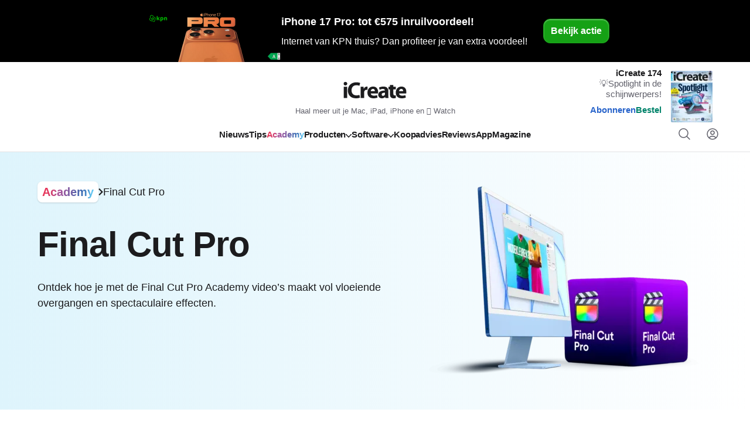

--- FILE ---
content_type: text/html; charset=UTF-8
request_url: https://www.icreatemagazine.nl/academy/software/final-cut-pro/
body_size: 24462
content:
<!DOCTYPE html>
<html lang="nl-NL">
	<head>
		<title>Final Cut Pro Academy - iCreate</title>
		<meta name="viewport" content="width=device-width, initial-scale=1">
		<meta http-equiv="X-UA-Compatible" content="IE=edge">
		<meta
		charset="UTF-8">

				

<link rel="apple-touch-icon" sizes="180x180" href="https://www.icreatemagazine.nl/assets/novio/img/favicon/apple-touch-icon.png?v=2">
<link rel="icon" type="image/png" sizes="32x32" href="https://www.icreatemagazine.nl/assets/novio/img/favicon/favicon-32x32.png?v=2">
<link rel="icon" type="image/png" sizes="16x16" href="https://www.icreatemagazine.nl/assets/novio/img/favicon/favicon-16x16.png?v=2">
<link rel="manifest" href="https://www.icreatemagazine.nl/assets/novio/img/favicon/site.webmanifest?v=2">
<link rel="mask-icon" href="https://www.icreatemagazine.nl/assets/novio/img/favicon/safari-pinned-tab.svg?v=2" color="#000000">
<meta name="msapplication-TileColor" content="#eafff6">
<meta name="theme-color" content="#fff">
<script type="text/javascript">
				window.dfpID = '12463988';
var cmpActive = false;
			</script>
				<script type="text/javascript">(function(){function i(e){if(!window.frames[e]){if(document.body&&document.body.firstChild){var t=document.body;var n=document.createElement("iframe");n.style.display="none";n.name=e;n.title=e;t.insertBefore(n,t.firstChild)}else{setTimeout(function(){i(e)},5)}}}function e(n,o,r,f,s){function e(e,t,n,i){if(typeof n!=="function"){return}if(!window[o]){window[o]=[]}var a=false;if(s){a=s(e,i,n)}if(!a){window[o].push({command:e,version:t,callback:n,parameter:i})}}e.stub=true;e.stubVersion=2;function t(i){if(!window[n]||window[n].stub!==true){return}if(!i.data){return}var a=typeof i.data==="string";var e;try{e=a?JSON.parse(i.data):i.data}catch(t){return}if(e[r]){var o=e[r];window[n](o.command,o.version,function(e,t){var n={};n[f]={returnValue:e,success:t,callId:o.callId};if(i.source){i.source.postMessage(a?JSON.stringify(n):n,"*")}},o.parameter)}}if(typeof window[n]!=="function"){window[n]=e;if(window.addEventListener){window.addEventListener("message",t,false)}else{window.attachEvent("onmessage",t)}}}e("__tcfapi","__tcfapiBuffer","__tcfapiCall","__tcfapiReturn");i("__tcfapiLocator")})();</script><script type="text/javascript">(function(){(function(e,r){var t=document.createElement("link");t.rel="preconnect";t.as="script";var n=document.createElement("link");n.rel="dns-prefetch";n.as="script";var i=document.createElement("script");i.id="spcloader";i.type="text/javascript";i["async"]=true;i.charset="utf-8";var o="https://sdk.privacy-center.org/"+e+"/loader.js?target_type=notice&target="+r;if(window.didomiConfig&&window.didomiConfig.user){var a=window.didomiConfig.user;var c=a.country;var d=a.region;if(c){o=o+"&country="+c;if(d){o=o+"&region="+d}}}t.href="https://sdk.privacy-center.org/";n.href="https://sdk.privacy-center.org/";i.src=o;var s=document.getElementsByTagName("script")[0];s.parentNode.insertBefore(t,s);s.parentNode.insertBefore(n,s);s.parentNode.insertBefore(i,s)})("bf144102-85db-4efa-85c4-adc678881a11","gAAxVKdf")})();</script><meta name='robots' content='index, follow, max-image-preview:large, max-snippet:-1, max-video-preview:-1' />
<link rel="alternate" type="application/rss+xml" href="https://www.icreatemagazine.nl/feed/" />
	<!-- This site is optimized with the Yoast SEO Premium plugin v25.4 (Yoast SEO v25.4) - https://yoast.com/wordpress/plugins/seo/ -->
	<meta name="description" content="Breng je videobewerking naar het volgende niveau met de Final Cut Pro Academy. Met onze uitgebreide handleidingen word je een tovenaar voor overgangen en speciale effecten." />
	<link rel="canonical" href="https://www.icreatemagazine.nl/academy/software/final-cut-pro/" />
	<meta property="og:locale" content="nl_NL" />
	<meta property="og:type" content="article" />
	<meta property="og:title" content="Final Cut Pro Academy" />
	<meta property="og:description" content="Breng je videobewerking naar het volgende niveau met de Final Cut Pro Academy. Met onze uitgebreide handleidingen word je een tovenaar voor overgangen en speciale effecten." />
	<meta property="og:url" content="https://www.icreatemagazine.nl/academy/software/final-cut-pro/" />
	<meta property="og:site_name" content="iCreate" />
	<meta property="og:image" content="https://www.icreatemagazine.nl/app/uploads/2018/03/iCreate_Logo.png" />
	<meta property="og:image:width" content="2100" />
	<meta property="og:image:height" content="787" />
	<meta property="og:image:type" content="image/png" />
	<meta name="twitter:card" content="summary_large_image" />
	<meta name="twitter:title" content="Final Cut Pro Archives" />
	<meta name="twitter:site" content="@icreate_nl" />
	<script type="application/ld+json" class="yoast-schema-graph">{"@context":"https://schema.org","@graph":[{"@type":"CollectionPage","@id":"https://www.icreatemagazine.nl/academy/software/final-cut-pro/","url":"https://www.icreatemagazine.nl/academy/software/final-cut-pro/","name":"Final Cut Pro Academy - iCreate","isPartOf":{"@id":"https://www.icreatemagazine.nl/#website"},"description":"Breng je videobewerking naar het volgende niveau met de Final Cut Pro Academy. Met onze uitgebreide handleidingen word je een tovenaar voor overgangen en speciale effecten.","breadcrumb":{"@id":"https://www.icreatemagazine.nl/academy/software/final-cut-pro/#breadcrumb"},"inLanguage":"nl-NL"},{"@type":"BreadcrumbList","@id":"https://www.icreatemagazine.nl/academy/software/final-cut-pro/#breadcrumb","itemListElement":[{"@type":"ListItem","position":1,"name":"Home","item":"https://www.icreatemagazine.nl/"},{"@type":"ListItem","position":2,"name":"Final Cut Pro"}]},{"@type":"WebSite","@id":"https://www.icreatemagazine.nl/#website","url":"https://www.icreatemagazine.nl/","name":"iCreate","description":"Haal meer uit je Mac, iPad, iPhone en  Watch","publisher":{"@id":"https://www.icreatemagazine.nl/#organization"},"potentialAction":[{"@type":"SearchAction","target":{"@type":"EntryPoint","urlTemplate":"https://www.icreatemagazine.nl/?s={search_term_string}"},"query-input":{"@type":"PropertyValueSpecification","valueRequired":true,"valueName":"search_term_string"}}],"inLanguage":"nl-NL"},{"@type":"Organization","@id":"https://www.icreatemagazine.nl/#organization","name":"iCreate","url":"https://www.icreatemagazine.nl/","logo":{"@type":"ImageObject","inLanguage":"nl-NL","@id":"https://www.icreatemagazine.nl/#/schema/logo/image/","url":"https://www.icreatemagazine.nl/app/uploads/2018/03/iCreate_Logo.png","contentUrl":"https://www.icreatemagazine.nl/app/uploads/2018/03/iCreate_Logo.png","width":"2100","height":"787","caption":"iCreate"},"image":{"@id":"https://www.icreatemagazine.nl/#/schema/logo/image/"},"sameAs":["https://www.facebook.com/iCreateNL","https://x.com/icreate_nl","https://www.youtube.com/user/iCreateNL"]}]}</script>
	<!-- / Yoast SEO Premium plugin. -->


<link rel='dns-prefetch' href='//a.omappapi.com' />
<link rel='stylesheet' id='wp-block-library-css' href='https://www.icreatemagazine.nl/wp/wp-includes/css/dist/block-library/style.min.css?ver=6.6.2' type='text/css' media='all' />
<style id='wp-block-library-theme-inline-css' type='text/css'>
.wp-block-audio :where(figcaption){color:#555;font-size:13px;text-align:center}.is-dark-theme .wp-block-audio :where(figcaption){color:#ffffffa6}.wp-block-audio{margin:0 0 1em}.wp-block-code{border:1px solid #ccc;border-radius:4px;font-family:Menlo,Consolas,monaco,monospace;padding:.8em 1em}.wp-block-embed :where(figcaption){color:#555;font-size:13px;text-align:center}.is-dark-theme .wp-block-embed :where(figcaption){color:#ffffffa6}.wp-block-embed{margin:0 0 1em}.blocks-gallery-caption{color:#555;font-size:13px;text-align:center}.is-dark-theme .blocks-gallery-caption{color:#ffffffa6}:root :where(.wp-block-image figcaption){color:#555;font-size:13px;text-align:center}.is-dark-theme :root :where(.wp-block-image figcaption){color:#ffffffa6}.wp-block-image{margin:0 0 1em}.wp-block-pullquote{border-bottom:4px solid;border-top:4px solid;color:currentColor;margin-bottom:1.75em}.wp-block-pullquote cite,.wp-block-pullquote footer,.wp-block-pullquote__citation{color:currentColor;font-size:.8125em;font-style:normal;text-transform:uppercase}.wp-block-quote{border-left:.25em solid;margin:0 0 1.75em;padding-left:1em}.wp-block-quote cite,.wp-block-quote footer{color:currentColor;font-size:.8125em;font-style:normal;position:relative}.wp-block-quote.has-text-align-right{border-left:none;border-right:.25em solid;padding-left:0;padding-right:1em}.wp-block-quote.has-text-align-center{border:none;padding-left:0}.wp-block-quote.is-large,.wp-block-quote.is-style-large,.wp-block-quote.is-style-plain{border:none}.wp-block-search .wp-block-search__label{font-weight:700}.wp-block-search__button{border:1px solid #ccc;padding:.375em .625em}:where(.wp-block-group.has-background){padding:1.25em 2.375em}.wp-block-separator.has-css-opacity{opacity:.4}.wp-block-separator{border:none;border-bottom:2px solid;margin-left:auto;margin-right:auto}.wp-block-separator.has-alpha-channel-opacity{opacity:1}.wp-block-separator:not(.is-style-wide):not(.is-style-dots){width:100px}.wp-block-separator.has-background:not(.is-style-dots){border-bottom:none;height:1px}.wp-block-separator.has-background:not(.is-style-wide):not(.is-style-dots){height:2px}.wp-block-table{margin:0 0 1em}.wp-block-table td,.wp-block-table th{word-break:normal}.wp-block-table :where(figcaption){color:#555;font-size:13px;text-align:center}.is-dark-theme .wp-block-table :where(figcaption){color:#ffffffa6}.wp-block-video :where(figcaption){color:#555;font-size:13px;text-align:center}.is-dark-theme .wp-block-video :where(figcaption){color:#ffffffa6}.wp-block-video{margin:0 0 1em}:root :where(.wp-block-template-part.has-background){margin-bottom:0;margin-top:0;padding:1.25em 2.375em}
</style>
<style id='safe-svg-svg-icon-style-inline-css' type='text/css'>
.safe-svg-cover{text-align:center}.safe-svg-cover .safe-svg-inside{display:inline-block;max-width:100%}.safe-svg-cover svg{height:100%;max-height:100%;max-width:100%;width:100%}

</style>
<style id='global-styles-inline-css' type='text/css'>
:root{--wp--preset--aspect-ratio--square: 1;--wp--preset--aspect-ratio--4-3: 4/3;--wp--preset--aspect-ratio--3-4: 3/4;--wp--preset--aspect-ratio--3-2: 3/2;--wp--preset--aspect-ratio--2-3: 2/3;--wp--preset--aspect-ratio--16-9: 16/9;--wp--preset--aspect-ratio--9-16: 9/16;--wp--preset--color--black: #000000;--wp--preset--color--cyan-bluish-gray: #abb8c3;--wp--preset--color--white: #ffffff;--wp--preset--color--pale-pink: #f78da7;--wp--preset--color--vivid-red: #cf2e2e;--wp--preset--color--luminous-vivid-orange: #ff6900;--wp--preset--color--luminous-vivid-amber: #fcb900;--wp--preset--color--light-green-cyan: #7bdcb5;--wp--preset--color--vivid-green-cyan: #00d084;--wp--preset--color--pale-cyan-blue: #8ed1fc;--wp--preset--color--vivid-cyan-blue: #0693e3;--wp--preset--color--vivid-purple: #9b51e0;--wp--preset--gradient--vivid-cyan-blue-to-vivid-purple: linear-gradient(135deg,rgba(6,147,227,1) 0%,rgb(155,81,224) 100%);--wp--preset--gradient--light-green-cyan-to-vivid-green-cyan: linear-gradient(135deg,rgb(122,220,180) 0%,rgb(0,208,130) 100%);--wp--preset--gradient--luminous-vivid-amber-to-luminous-vivid-orange: linear-gradient(135deg,rgba(252,185,0,1) 0%,rgba(255,105,0,1) 100%);--wp--preset--gradient--luminous-vivid-orange-to-vivid-red: linear-gradient(135deg,rgba(255,105,0,1) 0%,rgb(207,46,46) 100%);--wp--preset--gradient--very-light-gray-to-cyan-bluish-gray: linear-gradient(135deg,rgb(238,238,238) 0%,rgb(169,184,195) 100%);--wp--preset--gradient--cool-to-warm-spectrum: linear-gradient(135deg,rgb(74,234,220) 0%,rgb(151,120,209) 20%,rgb(207,42,186) 40%,rgb(238,44,130) 60%,rgb(251,105,98) 80%,rgb(254,248,76) 100%);--wp--preset--gradient--blush-light-purple: linear-gradient(135deg,rgb(255,206,236) 0%,rgb(152,150,240) 100%);--wp--preset--gradient--blush-bordeaux: linear-gradient(135deg,rgb(254,205,165) 0%,rgb(254,45,45) 50%,rgb(107,0,62) 100%);--wp--preset--gradient--luminous-dusk: linear-gradient(135deg,rgb(255,203,112) 0%,rgb(199,81,192) 50%,rgb(65,88,208) 100%);--wp--preset--gradient--pale-ocean: linear-gradient(135deg,rgb(255,245,203) 0%,rgb(182,227,212) 50%,rgb(51,167,181) 100%);--wp--preset--gradient--electric-grass: linear-gradient(135deg,rgb(202,248,128) 0%,rgb(113,206,126) 100%);--wp--preset--gradient--midnight: linear-gradient(135deg,rgb(2,3,129) 0%,rgb(40,116,252) 100%);--wp--preset--font-size--small: 13px;--wp--preset--font-size--medium: 20px;--wp--preset--font-size--large: 36px;--wp--preset--font-size--x-large: 42px;--wp--preset--spacing--20: 0.44rem;--wp--preset--spacing--30: 0.67rem;--wp--preset--spacing--40: 1rem;--wp--preset--spacing--50: 1.5rem;--wp--preset--spacing--60: 2.25rem;--wp--preset--spacing--70: 3.38rem;--wp--preset--spacing--80: 5.06rem;--wp--preset--shadow--natural: 6px 6px 9px rgba(0, 0, 0, 0.2);--wp--preset--shadow--deep: 12px 12px 50px rgba(0, 0, 0, 0.4);--wp--preset--shadow--sharp: 6px 6px 0px rgba(0, 0, 0, 0.2);--wp--preset--shadow--outlined: 6px 6px 0px -3px rgba(255, 255, 255, 1), 6px 6px rgba(0, 0, 0, 1);--wp--preset--shadow--crisp: 6px 6px 0px rgba(0, 0, 0, 1);}p{--wp--preset--font-size--default: 1.125rem;--wp--preset--font-size--large: 1.5rem;}:root { --wp--style--global--content-size: 744px;--wp--style--global--wide-size: 744px; }:where(body) { margin: 0; }.wp-site-blocks > .alignleft { float: left; margin-right: 2em; }.wp-site-blocks > .alignright { float: right; margin-left: 2em; }.wp-site-blocks > .aligncenter { justify-content: center; margin-left: auto; margin-right: auto; }:where(.is-layout-flex){gap: 0.5em;}:where(.is-layout-grid){gap: 0.5em;}.is-layout-flow > .alignleft{float: left;margin-inline-start: 0;margin-inline-end: 2em;}.is-layout-flow > .alignright{float: right;margin-inline-start: 2em;margin-inline-end: 0;}.is-layout-flow > .aligncenter{margin-left: auto !important;margin-right: auto !important;}.is-layout-constrained > .alignleft{float: left;margin-inline-start: 0;margin-inline-end: 2em;}.is-layout-constrained > .alignright{float: right;margin-inline-start: 2em;margin-inline-end: 0;}.is-layout-constrained > .aligncenter{margin-left: auto !important;margin-right: auto !important;}.is-layout-constrained > :where(:not(.alignleft):not(.alignright):not(.alignfull)){max-width: var(--wp--style--global--content-size);margin-left: auto !important;margin-right: auto !important;}.is-layout-constrained > .alignwide{max-width: var(--wp--style--global--wide-size);}body .is-layout-flex{display: flex;}.is-layout-flex{flex-wrap: wrap;align-items: center;}.is-layout-flex > :is(*, div){margin: 0;}body .is-layout-grid{display: grid;}.is-layout-grid > :is(*, div){margin: 0;}body{padding-top: 0px;padding-right: 0px;padding-bottom: 0px;padding-left: 0px;}a:where(:not(.wp-element-button)){text-decoration: underline;}:root :where(.wp-element-button, .wp-block-button__link){background-color: #32373c;border-width: 0;color: #fff;font-family: inherit;font-size: inherit;line-height: inherit;padding: calc(0.667em + 2px) calc(1.333em + 2px);text-decoration: none;}.has-black-color{color: var(--wp--preset--color--black) !important;}.has-cyan-bluish-gray-color{color: var(--wp--preset--color--cyan-bluish-gray) !important;}.has-white-color{color: var(--wp--preset--color--white) !important;}.has-pale-pink-color{color: var(--wp--preset--color--pale-pink) !important;}.has-vivid-red-color{color: var(--wp--preset--color--vivid-red) !important;}.has-luminous-vivid-orange-color{color: var(--wp--preset--color--luminous-vivid-orange) !important;}.has-luminous-vivid-amber-color{color: var(--wp--preset--color--luminous-vivid-amber) !important;}.has-light-green-cyan-color{color: var(--wp--preset--color--light-green-cyan) !important;}.has-vivid-green-cyan-color{color: var(--wp--preset--color--vivid-green-cyan) !important;}.has-pale-cyan-blue-color{color: var(--wp--preset--color--pale-cyan-blue) !important;}.has-vivid-cyan-blue-color{color: var(--wp--preset--color--vivid-cyan-blue) !important;}.has-vivid-purple-color{color: var(--wp--preset--color--vivid-purple) !important;}.has-black-background-color{background-color: var(--wp--preset--color--black) !important;}.has-cyan-bluish-gray-background-color{background-color: var(--wp--preset--color--cyan-bluish-gray) !important;}.has-white-background-color{background-color: var(--wp--preset--color--white) !important;}.has-pale-pink-background-color{background-color: var(--wp--preset--color--pale-pink) !important;}.has-vivid-red-background-color{background-color: var(--wp--preset--color--vivid-red) !important;}.has-luminous-vivid-orange-background-color{background-color: var(--wp--preset--color--luminous-vivid-orange) !important;}.has-luminous-vivid-amber-background-color{background-color: var(--wp--preset--color--luminous-vivid-amber) !important;}.has-light-green-cyan-background-color{background-color: var(--wp--preset--color--light-green-cyan) !important;}.has-vivid-green-cyan-background-color{background-color: var(--wp--preset--color--vivid-green-cyan) !important;}.has-pale-cyan-blue-background-color{background-color: var(--wp--preset--color--pale-cyan-blue) !important;}.has-vivid-cyan-blue-background-color{background-color: var(--wp--preset--color--vivid-cyan-blue) !important;}.has-vivid-purple-background-color{background-color: var(--wp--preset--color--vivid-purple) !important;}.has-black-border-color{border-color: var(--wp--preset--color--black) !important;}.has-cyan-bluish-gray-border-color{border-color: var(--wp--preset--color--cyan-bluish-gray) !important;}.has-white-border-color{border-color: var(--wp--preset--color--white) !important;}.has-pale-pink-border-color{border-color: var(--wp--preset--color--pale-pink) !important;}.has-vivid-red-border-color{border-color: var(--wp--preset--color--vivid-red) !important;}.has-luminous-vivid-orange-border-color{border-color: var(--wp--preset--color--luminous-vivid-orange) !important;}.has-luminous-vivid-amber-border-color{border-color: var(--wp--preset--color--luminous-vivid-amber) !important;}.has-light-green-cyan-border-color{border-color: var(--wp--preset--color--light-green-cyan) !important;}.has-vivid-green-cyan-border-color{border-color: var(--wp--preset--color--vivid-green-cyan) !important;}.has-pale-cyan-blue-border-color{border-color: var(--wp--preset--color--pale-cyan-blue) !important;}.has-vivid-cyan-blue-border-color{border-color: var(--wp--preset--color--vivid-cyan-blue) !important;}.has-vivid-purple-border-color{border-color: var(--wp--preset--color--vivid-purple) !important;}.has-vivid-cyan-blue-to-vivid-purple-gradient-background{background: var(--wp--preset--gradient--vivid-cyan-blue-to-vivid-purple) !important;}.has-light-green-cyan-to-vivid-green-cyan-gradient-background{background: var(--wp--preset--gradient--light-green-cyan-to-vivid-green-cyan) !important;}.has-luminous-vivid-amber-to-luminous-vivid-orange-gradient-background{background: var(--wp--preset--gradient--luminous-vivid-amber-to-luminous-vivid-orange) !important;}.has-luminous-vivid-orange-to-vivid-red-gradient-background{background: var(--wp--preset--gradient--luminous-vivid-orange-to-vivid-red) !important;}.has-very-light-gray-to-cyan-bluish-gray-gradient-background{background: var(--wp--preset--gradient--very-light-gray-to-cyan-bluish-gray) !important;}.has-cool-to-warm-spectrum-gradient-background{background: var(--wp--preset--gradient--cool-to-warm-spectrum) !important;}.has-blush-light-purple-gradient-background{background: var(--wp--preset--gradient--blush-light-purple) !important;}.has-blush-bordeaux-gradient-background{background: var(--wp--preset--gradient--blush-bordeaux) !important;}.has-luminous-dusk-gradient-background{background: var(--wp--preset--gradient--luminous-dusk) !important;}.has-pale-ocean-gradient-background{background: var(--wp--preset--gradient--pale-ocean) !important;}.has-electric-grass-gradient-background{background: var(--wp--preset--gradient--electric-grass) !important;}.has-midnight-gradient-background{background: var(--wp--preset--gradient--midnight) !important;}.has-small-font-size{font-size: var(--wp--preset--font-size--small) !important;}.has-medium-font-size{font-size: var(--wp--preset--font-size--medium) !important;}.has-large-font-size{font-size: var(--wp--preset--font-size--large) !important;}.has-x-large-font-size{font-size: var(--wp--preset--font-size--x-large) !important;}p.has-default-font-size{font-size: var(--wp--preset--font-size--default) !important;}p.has-large-font-size{font-size: var(--wp--preset--font-size--large) !important;}
:where(.wp-block-post-template.is-layout-flex){gap: 1.25em;}:where(.wp-block-post-template.is-layout-grid){gap: 1.25em;}
:where(.wp-block-columns.is-layout-flex){gap: 2em;}:where(.wp-block-columns.is-layout-grid){gap: 2em;}
:root :where(.wp-block-pullquote){font-size: 1.5em;line-height: 1.6;}
</style>
<link rel='stylesheet' id='wpfe-authentication-css' href='https://www.icreatemagazine.nl/app/plugins/wp-fnl-ecommerce/assets/css/authentication.css?ver=7.0.2' type='text/css' media='all' />
<link rel='stylesheet' id='theme-css' href='https://www.icreatemagazine.nl/assets/novio/css/styles.min.css?ver=mkb0uviy' type='text/css' media='all' />
<link rel='stylesheet' id='fa-css' href='https://www.icreatemagazine.nl/assets/novio/css/styles-fa.min.css?ver=mkb0uviy' type='text/css' media='all' />
<script type="text/javascript" src="https://www.icreatemagazine.nl/assets/novio/js/jquery.min.js?ver=mkb0uviy" id="jquery-js"></script>
<script type="text/javascript" src="https://www.icreatemagazine.nl/app/plugins/wp-fnl-ecommerce/assets/js/wpfe-paywall.js?ver=7.0.2" id="wpfe-paywall-js-js"></script>
<script type="text/javascript" id="wpfe-paywall-js-js-after">
/* <![CDATA[ */
var wpfePaywalledClassSelector = ".wpfe_paywalled";
/* ]]> */
</script>
<link rel="https://api.w.org/" href="https://www.icreatemagazine.nl/wp-json/" /><link rel="alternate" title="JSON" type="application/json" href="https://www.icreatemagazine.nl/wp-json/wp/v2/tax-software/1116" /><link rel="preload" href="https://wct-2.com/wct.js?type=session" as="script"><script type="text/javascript" data-ezscrex="false" async>(function(w, c, t, u) {
    w._wct = w._wct || {}; w._wct = u;
    var s = c.createElement(t);
    s.type = 'text/javascript'; s.async = true; s.src = 'https://wct-2.com/wct.js?type=session';
    var r = c.getElementsByTagName(t)[0];
    r.parentNode.insertBefore(s, r);
}(window, document, 'script', {
    'uid' : '5N3l4G',
    'redirect_through' : 'https://www.icreatemagazine.nl/go',
    'proxy' : 'https://wct-2.com',
    'auto_tagging' : true
}));</script><link rel="icon" href="https://www.icreatemagazine.nl/app/uploads/2023/09/cropped-cropped-icreate-favicon-32x32.png" sizes="32x32" />
<link rel="icon" href="https://www.icreatemagazine.nl/app/uploads/2023/09/cropped-cropped-icreate-favicon-192x192.png" sizes="192x192" />
<link rel="apple-touch-icon" href="https://www.icreatemagazine.nl/app/uploads/2023/09/cropped-cropped-icreate-favicon-180x180.png" />
<meta name="msapplication-TileImage" content="https://www.icreatemagazine.nl/app/uploads/2023/09/cropped-cropped-icreate-favicon-270x270.png" />
<link rel="preconnect" crossorigin href="https://www.googletagmanager.com">
		<link rel="preconnect" crossorigin href="https://www.googletagservices.com">
		<link rel="preconnect" crossorigin href="https://www.google-analytics.com">
		<link rel="preconnect" crossorigin href="https://securepubads.g.doubleclick.net">
		<link rel="preconnect" crossorigin href="https://pagead2.googlesyndication.com">

		<script async src="https://securepubads.g.doubleclick.net/tag/js/gpt.js"></script><script>
				// Define dataLayer and the gtag function.
window.dataLayer = window.dataLayer || [];
function gtag() {
dataLayer.push(arguments);
}
			</script>
			<script>
				const projectDataLayerConfig = [{"event":"config","config_params":{"platform_environment":"production"},"user_params":{"user_login_status":"Guest","user_id":undefined,"user_abo_detail":undefined},"event_params":{"event_type":"config"}}];
projectDataLayerConfig.forEach(function (layer) {
window.dataLayer.push(layer);
});
			</script>

			<script>
				(function (w, d, s, l, i) {
w[l] = w[l] || [];
w[l].push({'gtm.start': new Date().getTime(), event: 'gtm.js'});
var f = d.getElementsByTagName(s)[0],
j = d.createElement(s),
dl = l != 'dataLayer' ? '&l=' + l : '';
j.async = true;
j.src = 'https://www.googletagmanager.com/gtm.js?id=' + i + dl;
f.parentNode.insertBefore(j, f);
})(window, document, 'script', 'dataLayer','GTM-KBLLS9R');
			</script><script>
			const projectDataLayer = [{"page_params":null,"event_params":null},{"event":"page_view","page_params":{"page_type":"Lijstpagina"},"event_params":{"event_type":"page_view"}},{"event_params":null},{"event":"view_content","page_params":{"event_type":"content","content_name":null,"content_group":false},"event_params":[]}];
projectDataLayer.forEach(function (layer) {
window.dataLayer.push(layer);
});

// Push login event to dataLayer
dataLayer.push({'user_type': 'Anoniem', 'event': 'login'});
		</script>
		<script type="text/javascript">
			var cmpActive = false;
		</script>
	</head>
	<body class="archive tax-tax-software term-final-cut-pro term-1116 wp-embed-responsive    ">
					<noscript>
				<iframe src="https://www.googletagmanager.com/ns.html?id=GTM-KBLLS9R" height="0" width="0" style="display:none;visibility:hidden"></iframe>
			</noscript>
				<nav><a class="c-skiplink" href="#main">Naar hoofdinhoud springen</a><a class="c-skiplink" href="#footer">Naar footer springen</a></nav><div class="s-wrapper"><div class="s-header js-header is-at-top has-buytip-header "><div class="c-buytip-header feat-head" data-trigger="impression" data-position="featuredHeader" data-campaign="kpn-icreate-phone17-pro-fh" data-chance="" id="featured-header"><style>
		#featured-header {
			background-color: #000000
			!important;
			color: #ffffff
			!important;
		}

		#featured-header .c-buytip-header__title {
			color: #ffffff
			!important;
		}

		#featured-header .c-buytip-header__description {
			color: #ffffff
			!important;
		}

		#featured-header .c-buytip-header__button a {
			background-color: #15a115
			!important;
			border-color: #15a115
			!important;
			color: #FFFFFF
			!important;
		}

		#featured-header .c-buytip-header__button a:hover {
			background-color: #008e00
			!important;
			color: #FFFFFF
			!important;
		}
	</style><div class="s-container-wide"><div class="c-buytip-header__inner"><div class="c-buytip-header__content"><p class="c-buytip-header__title">iPhone 17 Pro: tot €575 inruilvoordeel!</p><p class="c-buytip-header__description">Internet van KPN thuis? Dan profiteer je van extra voordeel!</p></div><div class="c-buytip-header__image"><a data-trigger="click" data-position="featuredHeader" data-campaign="kpn-icreate-phone17-pro-fh" data-chance="" rel="nofollow" href="https://fnlcontent.nl/out/kpn-ic/iphone-17-pro-fh" target="_blank" data-no-instant=""><img id="featured-header-image" alt="" src="https://fnlcontent.nl/app/uploads/2025/09/kpn_iphone_17_pro_keyvisual_fh-1.png" srcset="https://fnlcontent.nl/app/uploads/2025/09/kpn_iphone_17_pro_keyvisual_fh-1.png 2x"></a></div><div class="c-buytip-header__button"><a data-trigger="click" data-position="featuredHeader" data-campaign="kpn-icreate-phone17-pro-fh" data-chance="" rel="nofollow" href="https://fnlcontent.nl/out/kpn-ic/iphone-17-pro-fh" class="c-button" target="_blank" data-no-instant="">
					Bekijk actie
				</a><div class="c-buytip-header__shadow"></div></div></div></div></div><div class="s-header__container"><div class="s-container-full"><div class="s-header__grid"><div
					class="s-header__left"><div class="s-header__logo-container"><a href="/" title="iCreate" class="s-header__logo"><svg width="124" height="44" viewBox="0 0 124 44" fill="none" xmlns="http://www.w3.org/2000/svg"><g clip-path="url(#clip0_2059_2471)"><path d="M103.06 23.7853C103.218 22.1777 104.237 19.9002 106.754 19.9002C109.503 19.9002 110.133 22.335 110.133 23.7853H103.066H103.06ZM115.469 27.8686C115.544 27.4375 115.667 26.5347 115.667 25.5153C115.667 20.7623 113.313 15.9335 107.103 15.9335C100.427 15.9335 97.404 21.3156 97.404 26.1852C97.404 32.1964 101.132 36 107.657 36C110.249 36 112.643 35.569 114.606 34.7826L113.82 30.7402C112.212 31.2528 110.558 31.5266 108.519 31.5266C105.728 31.5266 103.293 30.3499 103.101 27.8744H115.474L115.469 27.8686ZM87.4658 13.2482V16.3587H84.9143V20.7564H87.4658V28.6083C87.4658 31.3169 88.0134 33.1633 89.1144 34.305C90.0581 35.2836 91.6659 35.9942 93.5942 35.9942C95.2835 35.9942 96.6991 35.7612 97.4797 35.4467L97.4389 30.9324C96.8506 31.0489 96.4952 31.0897 95.6738 31.0897C93.8679 31.0897 93.3204 30.0296 93.3204 27.7113V20.7623H97.602V16.3645H93.3204V13.254H87.4658V13.2482ZM78.984 28.5734C78.984 28.9287 78.9432 29.2782 78.8675 29.5927C78.4772 30.8101 77.2597 31.7945 75.7626 31.7945C74.4285 31.7945 73.4091 31.0489 73.4091 29.517C73.4091 27.1987 75.8441 26.4531 78.984 26.4939V28.5734ZM84.7978 24.2164C84.7978 19.7021 82.7531 15.9276 76.3567 15.9276C72.8615 15.9276 70.2284 16.8713 68.8944 17.6168L69.9954 21.4671C71.2537 20.6807 73.3334 20.0167 75.2965 20.0167C78.2442 20.0167 78.7918 21.4671 78.7918 22.4922V22.766C71.9993 22.7252 67.5196 25.1251 67.5196 30.1111C67.5196 33.175 69.8381 36 73.7237 36C76.0014 36 77.9646 35.1729 79.2229 33.6468H79.3394L79.6947 35.569H85.0774C84.8793 34.5089 84.8036 32.7439 84.8036 30.8975V24.2222L84.7978 24.2164ZM54.7561 23.7853C54.9134 22.1777 55.9328 19.9002 58.4494 19.9002C61.199 19.9002 61.8282 22.335 61.8282 23.7853H54.7561ZM67.1642 27.8686C67.24 27.4375 67.3623 26.5347 67.3623 25.5153C67.3623 20.7623 65.0088 15.9335 58.7989 15.9335C52.123 15.9335 49.0996 21.3156 49.0996 26.1852C49.0996 32.1964 52.8279 36 59.3524 36C61.9447 36 64.3389 35.569 66.3021 34.7826L65.5156 30.7402C63.9078 31.2528 62.2534 31.5266 60.2145 31.5266C57.4241 31.5266 54.9891 30.3499 54.7969 27.8744H67.1701L67.1642 27.8686ZM37.5536 35.5632H43.5247V25.824C43.5247 25.3522 43.5655 24.8804 43.6412 24.4901C44.0315 22.6437 45.5286 21.4671 47.7248 21.4671C48.3947 21.4671 48.9015 21.5428 49.3326 21.6651V16.0092C48.9015 15.9276 48.6278 15.9276 48.0743 15.9276C46.2277 15.9276 43.8742 17.1043 42.8897 19.8944H42.7324L42.5344 16.3587H37.3905C37.4663 18.0071 37.5478 19.8536 37.5478 22.6844V35.5632H37.5536ZM35.4332 30.1461C34.2564 30.6179 32.2525 31.0081 30.4466 31.0081C25.1047 31.0081 21.9648 27.6705 21.9648 22.3699C21.9648 16.481 25.6581 13.6152 30.4058 13.6152C32.5263 13.6152 34.2157 14.087 35.4332 14.5937L36.6507 9.84068C35.5905 9.29315 33.2312 8.66406 30.1321 8.66406C22.1221 8.66406 15.6792 13.6909 15.6792 22.7252C15.6792 30.2626 20.392 36 29.5437 36C32.7651 36 35.2409 35.3709 36.3361 34.8234L35.4332 30.1519V30.1461ZM14.4617 16.3645H8.49062V35.569H14.4617V16.3645Z" fill="currentColor"/><path d="M11.4732 8C9.55085 8 8.29256 9.29311 8.33333 11.0231C8.29256 12.6715 9.55085 14.0054 11.4383 14.0054C13.3257 14.0054 14.6597 12.6715 14.6597 11.0231C14.619 9.29311 13.4014 8 11.4791 8" fill="currentColor"/></g><defs><clipPath id="clip0_2059_2471"><rect width="107.333" height="28" fill="white" transform="translate(8.33334 8)"/></clipPath></defs></svg></a><div class="s-header__menu-title js-menu-title">
							Menu
						</div><div class="s-header__menu-title c-header__menu-title--sub js-menu-subtitle">
							Sub menu
						</div></div><div class="s-header__slogan js-header-slogan">Haal meer uit je Mac, iPad, iPhone en  Watch
					</div></div><div class="s-header__menus"><a href="/" title="iCreate" class="s-header__sticky-logo"><img src="https://www.icreatemagazine.nl/assets/novio/img/logo.svg" alt="Logo" class="s-header__logo-img"/></a><nav class="c-menu-main js-main-menu"><ul class="c-menu-main__list "><li class="c-menu-main__item   menu-item menu-item-type-post_type_archive menu-item-object-nieuws menu-item-161244"><a href="https://www.icreatemagazine.nl/nieuws/" title="Nieuws" class="c-menu-main__link  "><span >Nieuws
					</span></a></li><li class="c-menu-main__item   menu-item menu-item-type-custom menu-item-object-custom menu-item-161249"><a href="/tips/" title="Tips" class="c-menu-main__link  "><span >Tips
					</span></a></li><li class="c-menu-main__item  if-loggedin menu-item menu-item-type-post_type menu-item-object-page menu-item-263614"><a href="https://www.icreatemagazine.nl/academy/" title="Academy" class="c-menu-main__link  c-menu-main__link--gradient"><span class="c-gradient-label__text">Academy
					</span></a></li><li class="c-menu-main__item  if-loggedout menu-item menu-item-type-post_type menu-item-object-page menu-item-263619"><a href="https://www.icreatemagazine.nl/wat-is-academy/" title="Academy" class="c-menu-main__link  c-menu-main__link--gradient"><span class="c-gradient-label__text">Academy
					</span></a></li><li class="c-menu-main__item c-menu-main__item--has-children  menu-item menu-item-type-post_type_archive menu-item-object-hardware menu-item-161242 menu-item-has-children"><input type="checkbox" id="link-161242" class="c-menu-main__checkbox js-menu-checkbox" data-title="Producten"><label for="link-161242" title="Producten" class="c-menu-main__link c-menu-main__link--label js-menu-link c-menu-main__link--has-children">

					Producten

											<div class="c-menu-main__arrow-right"><svg fill="none" xmlns="http://www.w3.org/2000/svg" viewBox="0 0 15 12"><path fill-rule="evenodd" clip-rule="evenodd" d="M14.5 6a.75.75 0 0 1-.75.75H3.112l4.158 3.96a.75.75 0 1 1-1.04 1.08L.73 6.54a.75.75 0 0 1 0-1.08L6.23.21a.75.75 0 1 1 1.04 1.08L3.112 5.25H13.75a.75.75 0 0 1 .75.75Z" fill="currentColor"/></svg></div></label><a href="https://www.icreatemagazine.nl/producten/" title="Producten" class="c-menu-main__link c-menu-main__link--desktop c-menu-main__link--has-children"><span>Producten</span><div class="c-menu-main__arrow-down"><svg fill="none" xmlns="http://www.w3.org/2000/svg" viewBox="0 0 10 6"><path fill-rule="evenodd" clip-rule="evenodd" d="M.23.21a.75.75 0 0 1 1.06.02L5 4.168 8.71.23a.75.75 0 1 1 1.08 1.04l-4.25 4.5a.75.75 0 0 1-1.08 0L.21 1.27A.75.75 0 0 1 .23.21Z" fill="currentColor"/></svg></div><svg
							viewbox="0 0 2 1" class="c-menu-main__hitbox"><path d="M0 1 Q1.5 .75 2 0 L2 1z" fill="red"></path></svg><svg
							viewbox="0 0 2 1" class="c-menu-main__hitbox c-menu-main__hitbox--right"><path d="M0 1 Q1.5 .75 2 0 L2 1z" fill="red"></path></svg></a><ul class="c-menu-main__list c-menu-main__list--sub"><li class="c-menu-main__item c-menu-main__item--back"><label type="checkbox" for="link-161242" class="c-menu-main__back js-menu-back"><svg fill="none" xmlns="http://www.w3.org/2000/svg" viewBox="0 0 15 12"><path fill-rule="evenodd" clip-rule="evenodd" d="M14.5 6a.75.75 0 0 1-.75.75H3.112l4.158 3.96a.75.75 0 1 1-1.04 1.08L.73 6.54a.75.75 0 0 1 0-1.08L6.23.21a.75.75 0 1 1 1.04 1.08L3.112 5.25H13.75a.75.75 0 0 1 .75.75Z" fill="currentColor"/></svg>
				Terug naar overzicht
			</label></li><li class="c-menu-main__item c-menu-main__item--has-children  menu-item menu-item-type-post_type menu-item-object-hardware menu-item-162424 menu-item-has-children"><input type="checkbox" id="link-162424" class="c-menu-main__checkbox js-menu-checkbox" data-title="iPhone"><label for="link-162424" title="iPhone" class="c-menu-main__link c-menu-main__link--label js-menu-link c-menu-main__link--has-children">

					iPhone

											<div class="c-menu-main__arrow-right"><svg fill="none" xmlns="http://www.w3.org/2000/svg" viewBox="0 0 15 12"><path fill-rule="evenodd" clip-rule="evenodd" d="M14.5 6a.75.75 0 0 1-.75.75H3.112l4.158 3.96a.75.75 0 1 1-1.04 1.08L.73 6.54a.75.75 0 0 1 0-1.08L6.23.21a.75.75 0 1 1 1.04 1.08L3.112 5.25H13.75a.75.75 0 0 1 .75.75Z" fill="currentColor"/></svg></div></label><a href="https://www.icreatemagazine.nl/producten/iphone/" title="iPhone" class="c-menu-main__link c-menu-main__link--desktop c-menu-main__link--has-children"><span>iPhone</span><div class="c-menu-main__arrow-down"><svg fill="none" xmlns="http://www.w3.org/2000/svg" viewBox="0 0 10 6"><path fill-rule="evenodd" clip-rule="evenodd" d="M.23.21a.75.75 0 0 1 1.06.02L5 4.168 8.71.23a.75.75 0 1 1 1.08 1.04l-4.25 4.5a.75.75 0 0 1-1.08 0L.21 1.27A.75.75 0 0 1 .23.21Z" fill="currentColor"/></svg></div><svg
							viewbox="0 0 2 1" class="c-menu-main__hitbox"><path d="M0 1 Q1.5 .75 2 0 L2 1z" fill="red"></path></svg><svg
							viewbox="0 0 2 1" class="c-menu-main__hitbox c-menu-main__hitbox--right"><path d="M0 1 Q1.5 .75 2 0 L2 1z" fill="red"></path></svg></a><ul class="c-menu-main__list c-menu-main__list--subsub"><li class="c-menu-main__item c-menu-main__item--back"><label type="checkbox" for="link-162424" class="c-menu-main__back js-menu-back"><svg fill="none" xmlns="http://www.w3.org/2000/svg" viewBox="0 0 15 12"><path fill-rule="evenodd" clip-rule="evenodd" d="M14.5 6a.75.75 0 0 1-.75.75H3.112l4.158 3.96a.75.75 0 1 1-1.04 1.08L.73 6.54a.75.75 0 0 1 0-1.08L6.23.21a.75.75 0 1 1 1.04 1.08L3.112 5.25H13.75a.75.75 0 0 1 .75.75Z" fill="currentColor"/></svg>
				Terug naar
				Producten
			</label></li><li class="c-menu-main__item   menu-item menu-item-type-post_type menu-item-object-hardware menu-item-250063"><a href="https://www.icreatemagazine.nl/producten/iphone/iphone-17/" title="iPhone 17" class="c-menu-main__link  "><span >iPhone 17
					</span><div class="c-tag">Nieuw</div></a></li><li class="c-menu-main__item   menu-item menu-item-type-post_type menu-item-object-hardware menu-item-269752"><a href="https://www.icreatemagazine.nl/producten/iphone/iphone-air/" title="iPhone Air" class="c-menu-main__link  "><span >iPhone Air
					</span><div class="c-tag">Nieuw</div></a></li><li class="c-menu-main__item   menu-item menu-item-type-post_type menu-item-object-hardware menu-item-251530"><a href="https://www.icreatemagazine.nl/producten/iphone/iphone-17-pro/" title="iPhone 17 Pro" class="c-menu-main__link  "><span >iPhone 17 Pro
					</span><div class="c-tag">Nieuw</div></a></li><li class="c-menu-main__item   menu-item menu-item-type-post_type menu-item-object-hardware menu-item-253557"><a href="https://www.icreatemagazine.nl/producten/iphone/iphone-17-pro-max/" title="iPhone 17 Pro Max" class="c-menu-main__link  "><span >iPhone 17 Pro Max
					</span><div class="c-tag">Nieuw</div></a></li><li class="c-menu-main__item   menu-item menu-item-type-post_type menu-item-object-hardware menu-item-276342"><a href="https://www.icreatemagazine.nl/producten/iphone/iphone-17e/" title="iPhone 17e" class="c-menu-main__link  "><span >iPhone 17e
					</span><div class="c-tag">Geruchten</div></a></li><li class="c-menu-main__item   menu-item menu-item-type-post_type menu-item-object-hardware menu-item-272268"><a href="https://www.icreatemagazine.nl/producten/iphone/iphone-18/" title="iPhone 18" class="c-menu-main__link  "><span >iPhone 18
					</span><div class="c-tag">Geruchten</div></a></li><li class="c-menu-main__item   menu-item menu-item-type-post_type menu-item-object-hardware menu-item-276277"><a href="https://www.icreatemagazine.nl/producten/iphone/iphone-18-pro/" title="iPhone 18 Pro" class="c-menu-main__link  "><span >iPhone 18 Pro
					</span><div class="c-tag">Geruchten</div></a></li><li class="c-menu-main__item   menu-item menu-item-type-post_type menu-item-object-hardware menu-item-276047"><a href="https://www.icreatemagazine.nl/producten/iphone/iphone-fold/" title="iPhone Fold" class="c-menu-main__link  "><span >iPhone Fold
					</span><div class="c-tag">Geruchten</div></a></li><li class="c-menu-main__item   menu-item menu-item-type-post_type menu-item-object-hardware menu-item-256325"><a href="https://www.icreatemagazine.nl/producten/iphone/iphone-16e/" title="iPhone 16e" class="c-menu-main__link  "><span >iPhone 16e
					</span></a></li><li class="c-menu-main__item   menu-item menu-item-type-post_type menu-item-object-hardware menu-item-222085"><a href="https://www.icreatemagazine.nl/producten/iphone/iphone-16/" title="iPhone 16" class="c-menu-main__link  "><span >iPhone 16
					</span></a></li><li class="c-menu-main__item   menu-item menu-item-type-post_type menu-item-object-hardware menu-item-246689"><a href="https://www.icreatemagazine.nl/producten/iphone/iphone-16-plus/" title="iPhone 16 Plus" class="c-menu-main__link  "><span >iPhone 16 Plus
					</span></a></li><li class="c-menu-main__item   menu-item menu-item-type-custom menu-item-object-custom menu-item-162055"><a href="https://www.icreatemagazine.nl/producten/iphone/" title="Alle iPhones" class="c-menu-main__link  "><span >Alle iPhones
					</span></a></li></ul></li><li class="c-menu-main__item c-menu-main__item--has-children  menu-item menu-item-type-post_type menu-item-object-hardware menu-item-161472 menu-item-has-children"><input type="checkbox" id="link-161472" class="c-menu-main__checkbox js-menu-checkbox" data-title="Mac"><label for="link-161472" title="Mac" class="c-menu-main__link c-menu-main__link--label js-menu-link c-menu-main__link--has-children">

					Mac

											<div class="c-menu-main__arrow-right"><svg fill="none" xmlns="http://www.w3.org/2000/svg" viewBox="0 0 15 12"><path fill-rule="evenodd" clip-rule="evenodd" d="M14.5 6a.75.75 0 0 1-.75.75H3.112l4.158 3.96a.75.75 0 1 1-1.04 1.08L.73 6.54a.75.75 0 0 1 0-1.08L6.23.21a.75.75 0 1 1 1.04 1.08L3.112 5.25H13.75a.75.75 0 0 1 .75.75Z" fill="currentColor"/></svg></div></label><a href="https://www.icreatemagazine.nl/producten/mac/" title="Mac" class="c-menu-main__link c-menu-main__link--desktop c-menu-main__link--has-children"><span>Mac</span><div class="c-menu-main__arrow-down"><svg fill="none" xmlns="http://www.w3.org/2000/svg" viewBox="0 0 10 6"><path fill-rule="evenodd" clip-rule="evenodd" d="M.23.21a.75.75 0 0 1 1.06.02L5 4.168 8.71.23a.75.75 0 1 1 1.08 1.04l-4.25 4.5a.75.75 0 0 1-1.08 0L.21 1.27A.75.75 0 0 1 .23.21Z" fill="currentColor"/></svg></div><svg
							viewbox="0 0 2 1" class="c-menu-main__hitbox"><path d="M0 1 Q1.5 .75 2 0 L2 1z" fill="red"></path></svg><svg
							viewbox="0 0 2 1" class="c-menu-main__hitbox c-menu-main__hitbox--right"><path d="M0 1 Q1.5 .75 2 0 L2 1z" fill="red"></path></svg></a><ul class="c-menu-main__list c-menu-main__list--subsub"><li class="c-menu-main__item c-menu-main__item--back"><label type="checkbox" for="link-161472" class="c-menu-main__back js-menu-back"><svg fill="none" xmlns="http://www.w3.org/2000/svg" viewBox="0 0 15 12"><path fill-rule="evenodd" clip-rule="evenodd" d="M14.5 6a.75.75 0 0 1-.75.75H3.112l4.158 3.96a.75.75 0 1 1-1.04 1.08L.73 6.54a.75.75 0 0 1 0-1.08L6.23.21a.75.75 0 1 1 1.04 1.08L3.112 5.25H13.75a.75.75 0 0 1 .75.75Z" fill="currentColor"/></svg>
				Terug naar
				Producten
			</label></li><li class="c-menu-main__item   menu-item menu-item-type-post_type menu-item-object-hardware menu-item-250581"><a href="https://www.icreatemagazine.nl/producten/mac/imac-2024/" title="iMac 2024" class="c-menu-main__link  "><span >iMac 2024
					</span></a></li><li class="c-menu-main__item   menu-item menu-item-type-post_type menu-item-object-hardware menu-item-257837"><a href="https://www.icreatemagazine.nl/producten/macbook/macbook-air-2025/" title="MacBook Air 2025" class="c-menu-main__link  "><span >MacBook Air 2025
					</span><div class="c-tag">nieuw</div></a></li><li class="c-menu-main__item   menu-item menu-item-type-post_type menu-item-object-hardware menu-item-271913"><a href="https://www.icreatemagazine.nl/producten/macbook/macbook-pro-m5/" title="MacBook Pro M5" class="c-menu-main__link  "><span >MacBook Pro M5
					</span><div class="c-tag">nieuw</div></a></li><li class="c-menu-main__item   menu-item menu-item-type-post_type menu-item-object-hardware menu-item-250662"><a href="https://www.icreatemagazine.nl/producten/macbook/macbook-pro-2024/" title="MacBook Pro 2024" class="c-menu-main__link  "><span >MacBook Pro 2024
					</span></a></li><li class="c-menu-main__item   menu-item menu-item-type-post_type menu-item-object-hardware menu-item-250606"><a href="https://www.icreatemagazine.nl/producten/mac/mac-mini-2024/" title="Mac mini 2024" class="c-menu-main__link  "><span >Mac mini 2024
					</span></a></li><li class="c-menu-main__item   menu-item menu-item-type-post_type menu-item-object-hardware menu-item-161268"><a href="https://www.icreatemagazine.nl/producten/mac/mac-mini-2023/" title="Mac mini 2023" class="c-menu-main__link  "><span >Mac mini 2023
					</span></a></li><li class="c-menu-main__item   menu-item menu-item-type-post_type menu-item-object-hardware menu-item-161264"><a href="https://www.icreatemagazine.nl/producten/mac/mac-studio/" title="Mac Studio" class="c-menu-main__link  "><span >Mac Studio
					</span></a></li><li class="c-menu-main__item   menu-item menu-item-type-post_type menu-item-object-hardware menu-item-161267"><a href="https://www.icreatemagazine.nl/producten/macbook/" title="Alle MacBooks" class="c-menu-main__link  "><span >Alle MacBooks
					</span></a></li><li class="c-menu-main__item   menu-item menu-item-type-custom menu-item-object-custom menu-item-162054"><a href="https://www.icreatemagazine.nl/producten/mac/" title="Alle overige Macs" class="c-menu-main__link  "><span >Alle overige Macs
					</span></a></li></ul></li><li class="c-menu-main__item c-menu-main__item--has-children  menu-item menu-item-type-post_type menu-item-object-hardware menu-item-222118 menu-item-has-children"><input type="checkbox" id="link-222118" class="c-menu-main__checkbox js-menu-checkbox" data-title="iPad"><label for="link-222118" title="iPad" class="c-menu-main__link c-menu-main__link--label js-menu-link c-menu-main__link--has-children">

					iPad

											<div class="c-menu-main__arrow-right"><svg fill="none" xmlns="http://www.w3.org/2000/svg" viewBox="0 0 15 12"><path fill-rule="evenodd" clip-rule="evenodd" d="M14.5 6a.75.75 0 0 1-.75.75H3.112l4.158 3.96a.75.75 0 1 1-1.04 1.08L.73 6.54a.75.75 0 0 1 0-1.08L6.23.21a.75.75 0 1 1 1.04 1.08L3.112 5.25H13.75a.75.75 0 0 1 .75.75Z" fill="currentColor"/></svg></div></label><a href="https://www.icreatemagazine.nl/producten/ipad/" title="iPad" class="c-menu-main__link c-menu-main__link--desktop c-menu-main__link--has-children"><span>iPad</span><div class="c-menu-main__arrow-down"><svg fill="none" xmlns="http://www.w3.org/2000/svg" viewBox="0 0 10 6"><path fill-rule="evenodd" clip-rule="evenodd" d="M.23.21a.75.75 0 0 1 1.06.02L5 4.168 8.71.23a.75.75 0 1 1 1.08 1.04l-4.25 4.5a.75.75 0 0 1-1.08 0L.21 1.27A.75.75 0 0 1 .23.21Z" fill="currentColor"/></svg></div><svg
							viewbox="0 0 2 1" class="c-menu-main__hitbox"><path d="M0 1 Q1.5 .75 2 0 L2 1z" fill="red"></path></svg><svg
							viewbox="0 0 2 1" class="c-menu-main__hitbox c-menu-main__hitbox--right"><path d="M0 1 Q1.5 .75 2 0 L2 1z" fill="red"></path></svg></a><ul class="c-menu-main__list c-menu-main__list--subsub"><li class="c-menu-main__item c-menu-main__item--back"><label type="checkbox" for="link-222118" class="c-menu-main__back js-menu-back"><svg fill="none" xmlns="http://www.w3.org/2000/svg" viewBox="0 0 15 12"><path fill-rule="evenodd" clip-rule="evenodd" d="M14.5 6a.75.75 0 0 1-.75.75H3.112l4.158 3.96a.75.75 0 1 1-1.04 1.08L.73 6.54a.75.75 0 0 1 0-1.08L6.23.21a.75.75 0 1 1 1.04 1.08L3.112 5.25H13.75a.75.75 0 0 1 .75.75Z" fill="currentColor"/></svg>
				Terug naar
				Producten
			</label></li><li class="c-menu-main__item   menu-item menu-item-type-post_type menu-item-object-hardware menu-item-271949"><a href="https://www.icreatemagazine.nl/producten/ipad/ipad-pro-2025/" title="iPad Pro 2025" class="c-menu-main__link  "><span >iPad Pro 2025
					</span><div class="c-tag">Nieuw</div></a></li><li class="c-menu-main__item   menu-item menu-item-type-post_type menu-item-object-hardware menu-item-257629"><a href="https://www.icreatemagazine.nl/producten/ipad/ipad-air-2025/" title="iPad Air 2025" class="c-menu-main__link  "><span >iPad Air 2025
					</span><div class="c-tag">nieuw</div></a></li><li class="c-menu-main__item   menu-item menu-item-type-post_type menu-item-object-hardware menu-item-246275"><a href="https://www.icreatemagazine.nl/producten/ipad/ipad-mini-7/" title="iPad mini 7" class="c-menu-main__link  "><span >iPad mini 7
					</span><div class="c-tag">Nieuw</div></a></li><li class="c-menu-main__item   menu-item menu-item-type-post_type menu-item-object-hardware menu-item-246490"><a href="https://www.icreatemagazine.nl/producten/ipad/ipad-2025/" title="iPad 2025" class="c-menu-main__link  "><span >iPad 2025
					</span><div class="c-tag">Nieuw</div></a></li><li class="c-menu-main__item   menu-item menu-item-type-custom menu-item-object-custom menu-item-162056"><a href="https://www.icreatemagazine.nl/producten/ipad/" title="Alle iPads" class="c-menu-main__link  "><span >Alle iPads
					</span></a></li></ul></li><li class="c-menu-main__item c-menu-main__item--has-children  menu-item menu-item-type-post_type menu-item-object-hardware menu-item-222119 menu-item-has-children"><input type="checkbox" id="link-222119" class="c-menu-main__checkbox js-menu-checkbox" data-title="Apple Watch"><label for="link-222119" title="Apple Watch" class="c-menu-main__link c-menu-main__link--label js-menu-link c-menu-main__link--has-children">

					Apple Watch

											<div class="c-menu-main__arrow-right"><svg fill="none" xmlns="http://www.w3.org/2000/svg" viewBox="0 0 15 12"><path fill-rule="evenodd" clip-rule="evenodd" d="M14.5 6a.75.75 0 0 1-.75.75H3.112l4.158 3.96a.75.75 0 1 1-1.04 1.08L.73 6.54a.75.75 0 0 1 0-1.08L6.23.21a.75.75 0 1 1 1.04 1.08L3.112 5.25H13.75a.75.75 0 0 1 .75.75Z" fill="currentColor"/></svg></div></label><a href="https://www.icreatemagazine.nl/producten/apple-watch/" title="Apple Watch" class="c-menu-main__link c-menu-main__link--desktop c-menu-main__link--has-children"><span>Apple Watch</span><div class="c-menu-main__arrow-down"><svg fill="none" xmlns="http://www.w3.org/2000/svg" viewBox="0 0 10 6"><path fill-rule="evenodd" clip-rule="evenodd" d="M.23.21a.75.75 0 0 1 1.06.02L5 4.168 8.71.23a.75.75 0 1 1 1.08 1.04l-4.25 4.5a.75.75 0 0 1-1.08 0L.21 1.27A.75.75 0 0 1 .23.21Z" fill="currentColor"/></svg></div><svg
							viewbox="0 0 2 1" class="c-menu-main__hitbox"><path d="M0 1 Q1.5 .75 2 0 L2 1z" fill="red"></path></svg><svg
							viewbox="0 0 2 1" class="c-menu-main__hitbox c-menu-main__hitbox--right"><path d="M0 1 Q1.5 .75 2 0 L2 1z" fill="red"></path></svg></a><ul class="c-menu-main__list c-menu-main__list--subsub"><li class="c-menu-main__item c-menu-main__item--back"><label type="checkbox" for="link-222119" class="c-menu-main__back js-menu-back"><svg fill="none" xmlns="http://www.w3.org/2000/svg" viewBox="0 0 15 12"><path fill-rule="evenodd" clip-rule="evenodd" d="M14.5 6a.75.75 0 0 1-.75.75H3.112l4.158 3.96a.75.75 0 1 1-1.04 1.08L.73 6.54a.75.75 0 0 1 0-1.08L6.23.21a.75.75 0 1 1 1.04 1.08L3.112 5.25H13.75a.75.75 0 0 1 .75.75Z" fill="currentColor"/></svg>
				Terug naar
				Producten
			</label></li><li class="c-menu-main__item   menu-item menu-item-type-post_type menu-item-object-hardware menu-item-268166"><a href="https://www.icreatemagazine.nl/producten/apple-watch/apple-watch-series-11/" title="Apple Watch Series 11" class="c-menu-main__link  "><span >Apple Watch Series 11
					</span><div class="c-tag">Nieuw</div></a></li><li class="c-menu-main__item   menu-item menu-item-type-post_type menu-item-object-hardware menu-item-268165"><a href="https://www.icreatemagazine.nl/producten/apple-watch/apple-watch-ultra-3/" title="Apple Watch Ultra 3" class="c-menu-main__link  "><span >Apple Watch Ultra 3
					</span><div class="c-tag">Nieuw</div></a></li><li class="c-menu-main__item   menu-item menu-item-type-post_type menu-item-object-hardware menu-item-232968"><a href="https://www.icreatemagazine.nl/producten/apple-watch/apple-watch-series-10/" title="Apple Watch Series 10" class="c-menu-main__link  "><span >Apple Watch Series 10
					</span></a></li><li class="c-menu-main__item   menu-item menu-item-type-post_type menu-item-object-hardware menu-item-222121"><a href="https://www.icreatemagazine.nl/producten/apple-watch/apple-watch-series-9/" title="Apple Watch Series 9" class="c-menu-main__link  "><span >Apple Watch Series 9
					</span></a></li><li class="c-menu-main__item   menu-item menu-item-type-post_type menu-item-object-hardware menu-item-161295"><a href="https://www.icreatemagazine.nl/producten/apple-watch/apple-watch-series-8/" title="Apple Watch Series 8" class="c-menu-main__link  "><span >Apple Watch Series 8
					</span></a></li><li class="c-menu-main__item   menu-item menu-item-type-post_type menu-item-object-hardware menu-item-161294"><a href="https://www.icreatemagazine.nl/producten/apple-watch/apple-watch-se-2022/" title="Apple Watch SE 2022" class="c-menu-main__link  "><span >Apple Watch SE 2022
					</span></a></li><li class="c-menu-main__item   menu-item menu-item-type-post_type menu-item-object-hardware menu-item-222123"><a href="https://www.icreatemagazine.nl/producten/apple-watch/apple-watch-ultra-2/" title="Apple Watch Ultra 2" class="c-menu-main__link  "><span >Apple Watch Ultra 2
					</span></a></li><li class="c-menu-main__item   menu-item menu-item-type-post_type menu-item-object-hardware menu-item-161293"><a href="https://www.icreatemagazine.nl/producten/apple-watch/apple-watch-ultra/" title="Apple Watch Ultra" class="c-menu-main__link  "><span >Apple Watch Ultra
					</span></a></li><li class="c-menu-main__item   menu-item menu-item-type-custom menu-item-object-custom menu-item-162155"><a href="https://www.icreatemagazine.nl/producten/apple-watch/" title="Alle Apple Watches" class="c-menu-main__link  "><span >Alle Apple Watches
					</span></a></li></ul></li><li class="c-menu-main__item c-menu-main__item--has-children  menu-item menu-item-type-post_type menu-item-object-hardware menu-item-222125 menu-item-has-children"><input type="checkbox" id="link-222125" class="c-menu-main__checkbox js-menu-checkbox" data-title="AirPods"><label for="link-222125" title="AirPods" class="c-menu-main__link c-menu-main__link--label js-menu-link c-menu-main__link--has-children">

					AirPods

											<div class="c-menu-main__arrow-right"><svg fill="none" xmlns="http://www.w3.org/2000/svg" viewBox="0 0 15 12"><path fill-rule="evenodd" clip-rule="evenodd" d="M14.5 6a.75.75 0 0 1-.75.75H3.112l4.158 3.96a.75.75 0 1 1-1.04 1.08L.73 6.54a.75.75 0 0 1 0-1.08L6.23.21a.75.75 0 1 1 1.04 1.08L3.112 5.25H13.75a.75.75 0 0 1 .75.75Z" fill="currentColor"/></svg></div></label><a href="https://www.icreatemagazine.nl/producten/airpods/" title="AirPods" class="c-menu-main__link c-menu-main__link--desktop c-menu-main__link--has-children"><span>AirPods</span><div class="c-menu-main__arrow-down"><svg fill="none" xmlns="http://www.w3.org/2000/svg" viewBox="0 0 10 6"><path fill-rule="evenodd" clip-rule="evenodd" d="M.23.21a.75.75 0 0 1 1.06.02L5 4.168 8.71.23a.75.75 0 1 1 1.08 1.04l-4.25 4.5a.75.75 0 0 1-1.08 0L.21 1.27A.75.75 0 0 1 .23.21Z" fill="currentColor"/></svg></div><svg
							viewbox="0 0 2 1" class="c-menu-main__hitbox"><path d="M0 1 Q1.5 .75 2 0 L2 1z" fill="red"></path></svg><svg
							viewbox="0 0 2 1" class="c-menu-main__hitbox c-menu-main__hitbox--right"><path d="M0 1 Q1.5 .75 2 0 L2 1z" fill="red"></path></svg></a><ul class="c-menu-main__list c-menu-main__list--subsub"><li class="c-menu-main__item c-menu-main__item--back"><label type="checkbox" for="link-222125" class="c-menu-main__back js-menu-back"><svg fill="none" xmlns="http://www.w3.org/2000/svg" viewBox="0 0 15 12"><path fill-rule="evenodd" clip-rule="evenodd" d="M14.5 6a.75.75 0 0 1-.75.75H3.112l4.158 3.96a.75.75 0 1 1-1.04 1.08L.73 6.54a.75.75 0 0 1 0-1.08L6.23.21a.75.75 0 1 1 1.04 1.08L3.112 5.25H13.75a.75.75 0 0 1 .75.75Z" fill="currentColor"/></svg>
				Terug naar
				Producten
			</label></li><li class="c-menu-main__item   menu-item menu-item-type-post_type menu-item-object-hardware menu-item-222124"><a href="https://www.icreatemagazine.nl/producten/airpods/airpods-4/" title="AirPods 4" class="c-menu-main__link  "><span >AirPods 4
					</span></a></li><li class="c-menu-main__item   menu-item menu-item-type-post_type menu-item-object-hardware menu-item-161288"><a href="https://www.icreatemagazine.nl/producten/airpods/airpods-3/" title="AirPods 3" class="c-menu-main__link  "><span >AirPods 3
					</span></a></li><li class="c-menu-main__item   menu-item menu-item-type-post_type menu-item-object-hardware menu-item-269756"><a href="https://www.icreatemagazine.nl/producten/airpods/airpods-pro-3/" title="AirPods Pro 3" class="c-menu-main__link  "><span >AirPods Pro 3
					</span><div class="c-tag">Nieuw</div></a></li><li class="c-menu-main__item   menu-item menu-item-type-post_type menu-item-object-hardware menu-item-161291"><a href="https://www.icreatemagazine.nl/producten/airpods/airpods-pro/" title="AirPods Pro" class="c-menu-main__link  "><span >AirPods Pro
					</span></a></li><li class="c-menu-main__item   menu-item menu-item-type-post_type menu-item-object-hardware menu-item-161286"><a href="https://www.icreatemagazine.nl/producten/airpods/airpods-pro-2/" title="AirPods Pro 2" class="c-menu-main__link  "><span >AirPods Pro 2
					</span></a></li><li class="c-menu-main__item   menu-item menu-item-type-post_type menu-item-object-hardware menu-item-161289"><a href="https://www.icreatemagazine.nl/producten/airpods/airpods-max/" title="AirPods Max" class="c-menu-main__link  "><span >AirPods Max
					</span></a></li><li class="c-menu-main__item   menu-item menu-item-type-post_type menu-item-object-hardware menu-item-161290"><a href="https://www.icreatemagazine.nl/producten/airpods/airpods-max-2/" title="AirPods Max 2" class="c-menu-main__link  "><span >AirPods Max 2
					</span><div class="c-tag">Geruchten</div></a></li><li class="c-menu-main__item   menu-item menu-item-type-custom menu-item-object-custom menu-item-222127"><a href="/producten/airpods/" title="Alle AirPods" class="c-menu-main__link  "><span >Alle AirPods
					</span></a></li></ul></li><li class="c-menu-main__item c-menu-main__item--has-children  menu-item menu-item-type-custom menu-item-object-custom menu-item-161275 menu-item-has-children"><input type="checkbox" id="link-161275" class="c-menu-main__checkbox js-menu-checkbox" data-title="Andere Apple-producten"><label for="link-161275" title="Andere Apple-producten" class="c-menu-main__link c-menu-main__link--label js-menu-link c-menu-main__link--has-children">

					Andere Apple-producten

											<div class="c-menu-main__arrow-right"><svg fill="none" xmlns="http://www.w3.org/2000/svg" viewBox="0 0 15 12"><path fill-rule="evenodd" clip-rule="evenodd" d="M14.5 6a.75.75 0 0 1-.75.75H3.112l4.158 3.96a.75.75 0 1 1-1.04 1.08L.73 6.54a.75.75 0 0 1 0-1.08L6.23.21a.75.75 0 1 1 1.04 1.08L3.112 5.25H13.75a.75.75 0 0 1 .75.75Z" fill="currentColor"/></svg></div></label><a href="/producten/" title="Andere Apple-producten" class="c-menu-main__link c-menu-main__link--desktop c-menu-main__link--has-children"><span>Andere Apple-producten</span><div class="c-menu-main__arrow-down"><svg fill="none" xmlns="http://www.w3.org/2000/svg" viewBox="0 0 10 6"><path fill-rule="evenodd" clip-rule="evenodd" d="M.23.21a.75.75 0 0 1 1.06.02L5 4.168 8.71.23a.75.75 0 1 1 1.08 1.04l-4.25 4.5a.75.75 0 0 1-1.08 0L.21 1.27A.75.75 0 0 1 .23.21Z" fill="currentColor"/></svg></div><svg
							viewbox="0 0 2 1" class="c-menu-main__hitbox"><path d="M0 1 Q1.5 .75 2 0 L2 1z" fill="red"></path></svg><svg
							viewbox="0 0 2 1" class="c-menu-main__hitbox c-menu-main__hitbox--right"><path d="M0 1 Q1.5 .75 2 0 L2 1z" fill="red"></path></svg></a><ul class="c-menu-main__list c-menu-main__list--subsub"><li class="c-menu-main__item c-menu-main__item--back"><label type="checkbox" for="link-161275" class="c-menu-main__back js-menu-back"><svg fill="none" xmlns="http://www.w3.org/2000/svg" viewBox="0 0 15 12"><path fill-rule="evenodd" clip-rule="evenodd" d="M14.5 6a.75.75 0 0 1-.75.75H3.112l4.158 3.96a.75.75 0 1 1-1.04 1.08L.73 6.54a.75.75 0 0 1 0-1.08L6.23.21a.75.75 0 1 1 1.04 1.08L3.112 5.25H13.75a.75.75 0 0 1 .75.75Z" fill="currentColor"/></svg>
				Terug naar
				Producten
			</label></li><li class="c-menu-main__item   menu-item menu-item-type-post_type menu-item-object-hardware menu-item-161276"><a href="https://www.icreatemagazine.nl/producten/airtags/" title="AirTags" class="c-menu-main__link  "><span >AirTags
					</span></a></li><li class="c-menu-main__item   menu-item menu-item-type-post_type menu-item-object-hardware menu-item-222128"><a href="https://www.icreatemagazine.nl/producten/apple-vision-pro/" title="Apple Vision Pro" class="c-menu-main__link  "><span >Apple Vision Pro
					</span><div class="c-tag">Nieuw</div></a></li><li class="c-menu-main__item   menu-item menu-item-type-post_type menu-item-object-hardware menu-item-161279"><a href="https://www.icreatemagazine.nl/producten/apple-tv/" title="Apple TV" class="c-menu-main__link  "><span >Apple TV
					</span></a></li><li class="c-menu-main__item   menu-item menu-item-type-post_type menu-item-object-hardware menu-item-161280"><a href="https://www.icreatemagazine.nl/producten/homepod/" title="HomePod" class="c-menu-main__link  "><span >HomePod
					</span></a></li></ul></li></ul></li><li class="c-menu-main__item c-menu-main__item--has-children  menu-item menu-item-type-post_type_archive menu-item-object-software menu-item-162137 menu-item-has-children"><input type="checkbox" id="link-162137" class="c-menu-main__checkbox js-menu-checkbox" data-title="Software"><label for="link-162137" title="Software" class="c-menu-main__link c-menu-main__link--label js-menu-link c-menu-main__link--has-children">

					Software

											<div class="c-menu-main__arrow-right"><svg fill="none" xmlns="http://www.w3.org/2000/svg" viewBox="0 0 15 12"><path fill-rule="evenodd" clip-rule="evenodd" d="M14.5 6a.75.75 0 0 1-.75.75H3.112l4.158 3.96a.75.75 0 1 1-1.04 1.08L.73 6.54a.75.75 0 0 1 0-1.08L6.23.21a.75.75 0 1 1 1.04 1.08L3.112 5.25H13.75a.75.75 0 0 1 .75.75Z" fill="currentColor"/></svg></div></label><a href="https://www.icreatemagazine.nl/software/" title="Software" class="c-menu-main__link c-menu-main__link--desktop c-menu-main__link--has-children"><span>Software</span><div class="c-menu-main__arrow-down"><svg fill="none" xmlns="http://www.w3.org/2000/svg" viewBox="0 0 10 6"><path fill-rule="evenodd" clip-rule="evenodd" d="M.23.21a.75.75 0 0 1 1.06.02L5 4.168 8.71.23a.75.75 0 1 1 1.08 1.04l-4.25 4.5a.75.75 0 0 1-1.08 0L.21 1.27A.75.75 0 0 1 .23.21Z" fill="currentColor"/></svg></div><svg
							viewbox="0 0 2 1" class="c-menu-main__hitbox"><path d="M0 1 Q1.5 .75 2 0 L2 1z" fill="red"></path></svg><svg
							viewbox="0 0 2 1" class="c-menu-main__hitbox c-menu-main__hitbox--right"><path d="M0 1 Q1.5 .75 2 0 L2 1z" fill="red"></path></svg></a><ul class="c-menu-main__list c-menu-main__list--sub"><li class="c-menu-main__item c-menu-main__item--back"><label type="checkbox" for="link-162137" class="c-menu-main__back js-menu-back"><svg fill="none" xmlns="http://www.w3.org/2000/svg" viewBox="0 0 15 12"><path fill-rule="evenodd" clip-rule="evenodd" d="M14.5 6a.75.75 0 0 1-.75.75H3.112l4.158 3.96a.75.75 0 1 1-1.04 1.08L.73 6.54a.75.75 0 0 1 0-1.08L6.23.21a.75.75 0 1 1 1.04 1.08L3.112 5.25H13.75a.75.75 0 0 1 .75.75Z" fill="currentColor"/></svg>
				Terug naar overzicht
			</label></li><li class="c-menu-main__item c-menu-main__item--has-children  menu-item menu-item-type-post_type menu-item-object-software menu-item-222234 menu-item-has-children"><input type="checkbox" id="link-222234" class="c-menu-main__checkbox js-menu-checkbox" data-title="iOS"><label for="link-222234" title="iOS" class="c-menu-main__link c-menu-main__link--label js-menu-link c-menu-main__link--has-children">

					iOS

											<div class="c-menu-main__arrow-right"><svg fill="none" xmlns="http://www.w3.org/2000/svg" viewBox="0 0 15 12"><path fill-rule="evenodd" clip-rule="evenodd" d="M14.5 6a.75.75 0 0 1-.75.75H3.112l4.158 3.96a.75.75 0 1 1-1.04 1.08L.73 6.54a.75.75 0 0 1 0-1.08L6.23.21a.75.75 0 1 1 1.04 1.08L3.112 5.25H13.75a.75.75 0 0 1 .75.75Z" fill="currentColor"/></svg></div></label><a href="https://www.icreatemagazine.nl/software/ios/" title="iOS" class="c-menu-main__link c-menu-main__link--desktop c-menu-main__link--has-children"><span>iOS</span><div class="c-menu-main__arrow-down"><svg fill="none" xmlns="http://www.w3.org/2000/svg" viewBox="0 0 10 6"><path fill-rule="evenodd" clip-rule="evenodd" d="M.23.21a.75.75 0 0 1 1.06.02L5 4.168 8.71.23a.75.75 0 1 1 1.08 1.04l-4.25 4.5a.75.75 0 0 1-1.08 0L.21 1.27A.75.75 0 0 1 .23.21Z" fill="currentColor"/></svg></div><svg
							viewbox="0 0 2 1" class="c-menu-main__hitbox"><path d="M0 1 Q1.5 .75 2 0 L2 1z" fill="red"></path></svg><svg
							viewbox="0 0 2 1" class="c-menu-main__hitbox c-menu-main__hitbox--right"><path d="M0 1 Q1.5 .75 2 0 L2 1z" fill="red"></path></svg></a><ul class="c-menu-main__list c-menu-main__list--subsub"><li class="c-menu-main__item c-menu-main__item--back"><label type="checkbox" for="link-222234" class="c-menu-main__back js-menu-back"><svg fill="none" xmlns="http://www.w3.org/2000/svg" viewBox="0 0 15 12"><path fill-rule="evenodd" clip-rule="evenodd" d="M14.5 6a.75.75 0 0 1-.75.75H3.112l4.158 3.96a.75.75 0 1 1-1.04 1.08L.73 6.54a.75.75 0 0 1 0-1.08L6.23.21a.75.75 0 1 1 1.04 1.08L3.112 5.25H13.75a.75.75 0 0 1 .75.75Z" fill="currentColor"/></svg>
				Terug naar
				Software
			</label></li><li class="c-menu-main__item   menu-item menu-item-type-post_type menu-item-object-software menu-item-264974"><a href="https://www.icreatemagazine.nl/software/ios/ios-26/" title="iOS 26" class="c-menu-main__link  c-menu-main__link--gradient"><span class="c-gradient-label__text">iOS 26
					</span><div class="c-tag">Nieuw</div></a></li><li class="c-menu-main__item   menu-item menu-item-type-post_type menu-item-object-software menu-item-275900"><a href="https://www.icreatemagazine.nl/software/ios/ios-27/" title="iOS 27" class="c-menu-main__link  "><span >iOS 27
					</span><div class="c-tag">Geruchten</div></a></li><li class="c-menu-main__item   menu-item menu-item-type-custom menu-item-object-custom menu-item-230880"><a href="https://www.icreatemagazine.nl/software/ios/ios-18/" title="iOS 18" class="c-menu-main__link  "><span >iOS 18
					</span></a></li><li class="c-menu-main__item   menu-item menu-item-type-post_type menu-item-object-software menu-item-222236"><a href="https://www.icreatemagazine.nl/software/ios/ios-17/" title="iOS 17" class="c-menu-main__link  "><span >iOS 17
					</span></a></li><li class="c-menu-main__item   menu-item menu-item-type-post_type menu-item-object-software menu-item-222235"><a href="https://www.icreatemagazine.nl/software/ios/ios-16/" title="iOS 16" class="c-menu-main__link  "><span >iOS 16
					</span></a></li></ul></li><li class="c-menu-main__item c-menu-main__item--has-children  menu-item menu-item-type-post_type menu-item-object-software menu-item-222238 menu-item-has-children"><input type="checkbox" id="link-222238" class="c-menu-main__checkbox js-menu-checkbox" data-title="macOS"><label for="link-222238" title="macOS" class="c-menu-main__link c-menu-main__link--label js-menu-link c-menu-main__link--has-children">

					macOS

											<div class="c-menu-main__arrow-right"><svg fill="none" xmlns="http://www.w3.org/2000/svg" viewBox="0 0 15 12"><path fill-rule="evenodd" clip-rule="evenodd" d="M14.5 6a.75.75 0 0 1-.75.75H3.112l4.158 3.96a.75.75 0 1 1-1.04 1.08L.73 6.54a.75.75 0 0 1 0-1.08L6.23.21a.75.75 0 1 1 1.04 1.08L3.112 5.25H13.75a.75.75 0 0 1 .75.75Z" fill="currentColor"/></svg></div></label><a href="https://www.icreatemagazine.nl/software/macos/" title="macOS" class="c-menu-main__link c-menu-main__link--desktop c-menu-main__link--has-children"><span>macOS</span><div class="c-menu-main__arrow-down"><svg fill="none" xmlns="http://www.w3.org/2000/svg" viewBox="0 0 10 6"><path fill-rule="evenodd" clip-rule="evenodd" d="M.23.21a.75.75 0 0 1 1.06.02L5 4.168 8.71.23a.75.75 0 1 1 1.08 1.04l-4.25 4.5a.75.75 0 0 1-1.08 0L.21 1.27A.75.75 0 0 1 .23.21Z" fill="currentColor"/></svg></div><svg
							viewbox="0 0 2 1" class="c-menu-main__hitbox"><path d="M0 1 Q1.5 .75 2 0 L2 1z" fill="red"></path></svg><svg
							viewbox="0 0 2 1" class="c-menu-main__hitbox c-menu-main__hitbox--right"><path d="M0 1 Q1.5 .75 2 0 L2 1z" fill="red"></path></svg></a><ul class="c-menu-main__list c-menu-main__list--subsub"><li class="c-menu-main__item c-menu-main__item--back"><label type="checkbox" for="link-222238" class="c-menu-main__back js-menu-back"><svg fill="none" xmlns="http://www.w3.org/2000/svg" viewBox="0 0 15 12"><path fill-rule="evenodd" clip-rule="evenodd" d="M14.5 6a.75.75 0 0 1-.75.75H3.112l4.158 3.96a.75.75 0 1 1-1.04 1.08L.73 6.54a.75.75 0 0 1 0-1.08L6.23.21a.75.75 0 1 1 1.04 1.08L3.112 5.25H13.75a.75.75 0 0 1 .75.75Z" fill="currentColor"/></svg>
				Terug naar
				Software
			</label></li><li class="c-menu-main__item   menu-item menu-item-type-post_type menu-item-object-software menu-item-265394"><a href="https://www.icreatemagazine.nl/software/macos/macos-tahoe/" title="macOS Tahoe" class="c-menu-main__link  c-menu-main__link--gradient"><span class="c-gradient-label__text">macOS Tahoe
					</span><div class="c-tag">Nieuw</div></a></li><li class="c-menu-main__item   menu-item menu-item-type-post_type menu-item-object-software menu-item-241746"><a href="https://www.icreatemagazine.nl/software/macos/macos-sequoia/" title="macOS Sequoia" class="c-menu-main__link  "><span >macOS Sequoia
					</span></a></li><li class="c-menu-main__item   menu-item menu-item-type-post_type menu-item-object-software menu-item-222237"><a href="https://www.icreatemagazine.nl/software/macos/macos-sonoma/" title="macOS Sonoma" class="c-menu-main__link  "><span >macOS Sonoma
					</span></a></li><li class="c-menu-main__item   menu-item menu-item-type-post_type menu-item-object-software menu-item-222239"><a href="https://www.icreatemagazine.nl/software/macos/macos-ventura/" title="macOS Ventura" class="c-menu-main__link  "><span >macOS Ventura
					</span></a></li></ul></li><li class="c-menu-main__item c-menu-main__item--has-children  menu-item menu-item-type-post_type menu-item-object-software menu-item-222242 menu-item-has-children"><input type="checkbox" id="link-222242" class="c-menu-main__checkbox js-menu-checkbox" data-title="iPadOS"><label for="link-222242" title="iPadOS" class="c-menu-main__link c-menu-main__link--label js-menu-link c-menu-main__link--has-children">

					iPadOS

											<div class="c-menu-main__arrow-right"><svg fill="none" xmlns="http://www.w3.org/2000/svg" viewBox="0 0 15 12"><path fill-rule="evenodd" clip-rule="evenodd" d="M14.5 6a.75.75 0 0 1-.75.75H3.112l4.158 3.96a.75.75 0 1 1-1.04 1.08L.73 6.54a.75.75 0 0 1 0-1.08L6.23.21a.75.75 0 1 1 1.04 1.08L3.112 5.25H13.75a.75.75 0 0 1 .75.75Z" fill="currentColor"/></svg></div></label><a href="https://www.icreatemagazine.nl/software/ipados/" title="iPadOS" class="c-menu-main__link c-menu-main__link--desktop c-menu-main__link--has-children"><span>iPadOS</span><div class="c-menu-main__arrow-down"><svg fill="none" xmlns="http://www.w3.org/2000/svg" viewBox="0 0 10 6"><path fill-rule="evenodd" clip-rule="evenodd" d="M.23.21a.75.75 0 0 1 1.06.02L5 4.168 8.71.23a.75.75 0 1 1 1.08 1.04l-4.25 4.5a.75.75 0 0 1-1.08 0L.21 1.27A.75.75 0 0 1 .23.21Z" fill="currentColor"/></svg></div><svg
							viewbox="0 0 2 1" class="c-menu-main__hitbox"><path d="M0 1 Q1.5 .75 2 0 L2 1z" fill="red"></path></svg><svg
							viewbox="0 0 2 1" class="c-menu-main__hitbox c-menu-main__hitbox--right"><path d="M0 1 Q1.5 .75 2 0 L2 1z" fill="red"></path></svg></a><ul class="c-menu-main__list c-menu-main__list--subsub"><li class="c-menu-main__item c-menu-main__item--back"><label type="checkbox" for="link-222242" class="c-menu-main__back js-menu-back"><svg fill="none" xmlns="http://www.w3.org/2000/svg" viewBox="0 0 15 12"><path fill-rule="evenodd" clip-rule="evenodd" d="M14.5 6a.75.75 0 0 1-.75.75H3.112l4.158 3.96a.75.75 0 1 1-1.04 1.08L.73 6.54a.75.75 0 0 1 0-1.08L6.23.21a.75.75 0 1 1 1.04 1.08L3.112 5.25H13.75a.75.75 0 0 1 .75.75Z" fill="currentColor"/></svg>
				Terug naar
				Software
			</label></li><li class="c-menu-main__item   menu-item menu-item-type-post_type menu-item-object-software menu-item-264975"><a href="https://www.icreatemagazine.nl/software/ipados/ipados-26/" title="iPadOS 26" class="c-menu-main__link  c-menu-main__link--gradient"><span class="c-gradient-label__text">iPadOS 26
					</span><div class="c-tag">Nieuw</div></a></li><li class="c-menu-main__item   menu-item menu-item-type-post_type menu-item-object-software menu-item-235514"><a href="https://www.icreatemagazine.nl/software/ipados/ipados-18/" title="iPadOS 18" class="c-menu-main__link  "><span >iPadOS 18
					</span></a></li><li class="c-menu-main__item   menu-item menu-item-type-post_type menu-item-object-software menu-item-222240"><a href="https://www.icreatemagazine.nl/software/ipados/ipados-17/" title="iPadOS 17" class="c-menu-main__link  "><span >iPadOS 17
					</span></a></li></ul></li><li class="c-menu-main__item c-menu-main__item--has-children  menu-item menu-item-type-post_type menu-item-object-software menu-item-222243 menu-item-has-children"><input type="checkbox" id="link-222243" class="c-menu-main__checkbox js-menu-checkbox" data-title="watchOS"><label for="link-222243" title="watchOS" class="c-menu-main__link c-menu-main__link--label js-menu-link c-menu-main__link--has-children">

					watchOS

											<div class="c-menu-main__arrow-right"><svg fill="none" xmlns="http://www.w3.org/2000/svg" viewBox="0 0 15 12"><path fill-rule="evenodd" clip-rule="evenodd" d="M14.5 6a.75.75 0 0 1-.75.75H3.112l4.158 3.96a.75.75 0 1 1-1.04 1.08L.73 6.54a.75.75 0 0 1 0-1.08L6.23.21a.75.75 0 1 1 1.04 1.08L3.112 5.25H13.75a.75.75 0 0 1 .75.75Z" fill="currentColor"/></svg></div></label><a href="https://www.icreatemagazine.nl/software/watchos/" title="watchOS" class="c-menu-main__link c-menu-main__link--desktop c-menu-main__link--has-children"><span>watchOS</span><div class="c-menu-main__arrow-down"><svg fill="none" xmlns="http://www.w3.org/2000/svg" viewBox="0 0 10 6"><path fill-rule="evenodd" clip-rule="evenodd" d="M.23.21a.75.75 0 0 1 1.06.02L5 4.168 8.71.23a.75.75 0 1 1 1.08 1.04l-4.25 4.5a.75.75 0 0 1-1.08 0L.21 1.27A.75.75 0 0 1 .23.21Z" fill="currentColor"/></svg></div><svg
							viewbox="0 0 2 1" class="c-menu-main__hitbox"><path d="M0 1 Q1.5 .75 2 0 L2 1z" fill="red"></path></svg><svg
							viewbox="0 0 2 1" class="c-menu-main__hitbox c-menu-main__hitbox--right"><path d="M0 1 Q1.5 .75 2 0 L2 1z" fill="red"></path></svg></a><ul class="c-menu-main__list c-menu-main__list--subsub"><li class="c-menu-main__item c-menu-main__item--back"><label type="checkbox" for="link-222243" class="c-menu-main__back js-menu-back"><svg fill="none" xmlns="http://www.w3.org/2000/svg" viewBox="0 0 15 12"><path fill-rule="evenodd" clip-rule="evenodd" d="M14.5 6a.75.75 0 0 1-.75.75H3.112l4.158 3.96a.75.75 0 1 1-1.04 1.08L.73 6.54a.75.75 0 0 1 0-1.08L6.23.21a.75.75 0 1 1 1.04 1.08L3.112 5.25H13.75a.75.75 0 0 1 .75.75Z" fill="currentColor"/></svg>
				Terug naar
				Software
			</label></li><li class="c-menu-main__item   menu-item menu-item-type-post_type menu-item-object-software menu-item-264973"><a href="https://www.icreatemagazine.nl/software/watchos/watchos-26/" title="watchOS 26" class="c-menu-main__link  c-menu-main__link--gradient"><span class="c-gradient-label__text">watchOS 26
					</span><div class="c-tag">Nieuw</div></a></li><li class="c-menu-main__item   menu-item menu-item-type-post_type menu-item-object-software menu-item-238105"><a href="https://www.icreatemagazine.nl/software/watchos/watchos-11/" title="watchOS 11" class="c-menu-main__link  "><span >watchOS 11
					</span></a></li><li class="c-menu-main__item   menu-item menu-item-type-post_type menu-item-object-software menu-item-222245"><a href="https://www.icreatemagazine.nl/software/watchos/watchos-10/" title="watchOS 10" class="c-menu-main__link  "><span >watchOS 10
					</span></a></li></ul></li><li class="c-menu-main__item c-menu-main__item--has-children  menu-item menu-item-type-post_type menu-item-object-software menu-item-222256 menu-item-has-children"><input type="checkbox" id="link-222256" class="c-menu-main__checkbox js-menu-checkbox" data-title="Diensten"><label for="link-222256" title="Diensten" class="c-menu-main__link c-menu-main__link--label js-menu-link c-menu-main__link--has-children">

					Diensten

											<div class="c-menu-main__arrow-right"><svg fill="none" xmlns="http://www.w3.org/2000/svg" viewBox="0 0 15 12"><path fill-rule="evenodd" clip-rule="evenodd" d="M14.5 6a.75.75 0 0 1-.75.75H3.112l4.158 3.96a.75.75 0 1 1-1.04 1.08L.73 6.54a.75.75 0 0 1 0-1.08L6.23.21a.75.75 0 1 1 1.04 1.08L3.112 5.25H13.75a.75.75 0 0 1 .75.75Z" fill="currentColor"/></svg></div></label><a href="https://www.icreatemagazine.nl/software/diensten/" title="Diensten" class="c-menu-main__link c-menu-main__link--desktop c-menu-main__link--has-children"><span>Diensten</span><div class="c-menu-main__arrow-down"><svg fill="none" xmlns="http://www.w3.org/2000/svg" viewBox="0 0 10 6"><path fill-rule="evenodd" clip-rule="evenodd" d="M.23.21a.75.75 0 0 1 1.06.02L5 4.168 8.71.23a.75.75 0 1 1 1.08 1.04l-4.25 4.5a.75.75 0 0 1-1.08 0L.21 1.27A.75.75 0 0 1 .23.21Z" fill="currentColor"/></svg></div><svg
							viewbox="0 0 2 1" class="c-menu-main__hitbox"><path d="M0 1 Q1.5 .75 2 0 L2 1z" fill="red"></path></svg><svg
							viewbox="0 0 2 1" class="c-menu-main__hitbox c-menu-main__hitbox--right"><path d="M0 1 Q1.5 .75 2 0 L2 1z" fill="red"></path></svg></a><ul class="c-menu-main__list c-menu-main__list--subsub"><li class="c-menu-main__item c-menu-main__item--back"><label type="checkbox" for="link-222256" class="c-menu-main__back js-menu-back"><svg fill="none" xmlns="http://www.w3.org/2000/svg" viewBox="0 0 15 12"><path fill-rule="evenodd" clip-rule="evenodd" d="M14.5 6a.75.75 0 0 1-.75.75H3.112l4.158 3.96a.75.75 0 1 1-1.04 1.08L.73 6.54a.75.75 0 0 1 0-1.08L6.23.21a.75.75 0 1 1 1.04 1.08L3.112 5.25H13.75a.75.75 0 0 1 .75.75Z" fill="currentColor"/></svg>
				Terug naar
				Software
			</label></li><li class="c-menu-main__item   menu-item menu-item-type-post_type menu-item-object-software menu-item-242120"><a href="https://www.icreatemagazine.nl/software/diensten/apple-intelligence/" title="Apple Intelligence" class="c-menu-main__link  "><span >Apple Intelligence
					</span><div class="c-tag">Nieuw</div></a></li><li class="c-menu-main__item   menu-item menu-item-type-post_type menu-item-object-software menu-item-275774"><a href="https://www.icreatemagazine.nl/software/diensten/apple-creator-studio/" title="Apple Creator Studio" class="c-menu-main__link  "><span >Apple Creator Studio
					</span></a></li><li class="c-menu-main__item   menu-item menu-item-type-post_type menu-item-object-software menu-item-222255"><a href="https://www.icreatemagazine.nl/software/diensten/apple-music/" title="Apple Music" class="c-menu-main__link  "><span >Apple Music
					</span></a></li><li class="c-menu-main__item   menu-item menu-item-type-post_type menu-item-object-software menu-item-222257"><a href="https://www.icreatemagazine.nl/software/diensten/apple-pay/" title="Apple Pay" class="c-menu-main__link  "><span >Apple Pay
					</span></a></li><li class="c-menu-main__item   menu-item menu-item-type-post_type menu-item-object-software menu-item-222258"><a href="https://www.icreatemagazine.nl/software/diensten/icloud/" title="iCloud" class="c-menu-main__link  "><span >iCloud
					</span></a></li><li class="c-menu-main__item   menu-item menu-item-type-custom menu-item-object-custom menu-item-162433"><a href="https://www.icreatemagazine.nl/software/diensten/" title="Alle diensten" class="c-menu-main__link  "><span >Alle diensten
					</span></a></li></ul></li><li class="c-menu-main__item c-menu-main__item--has-children  menu-item menu-item-type-post_type menu-item-object-software menu-item-222259 menu-item-has-children"><input type="checkbox" id="link-222259" class="c-menu-main__checkbox js-menu-checkbox" data-title="Programma’s"><label for="link-222259" title="Programma’s" class="c-menu-main__link c-menu-main__link--label js-menu-link c-menu-main__link--has-children">

					Programma’s

											<div class="c-menu-main__arrow-right"><svg fill="none" xmlns="http://www.w3.org/2000/svg" viewBox="0 0 15 12"><path fill-rule="evenodd" clip-rule="evenodd" d="M14.5 6a.75.75 0 0 1-.75.75H3.112l4.158 3.96a.75.75 0 1 1-1.04 1.08L.73 6.54a.75.75 0 0 1 0-1.08L6.23.21a.75.75 0 1 1 1.04 1.08L3.112 5.25H13.75a.75.75 0 0 1 .75.75Z" fill="currentColor"/></svg></div></label><a href="https://www.icreatemagazine.nl/software/programmas/" title="Programma’s" class="c-menu-main__link c-menu-main__link--desktop c-menu-main__link--has-children"><span>Programma’s</span><div class="c-menu-main__arrow-down"><svg fill="none" xmlns="http://www.w3.org/2000/svg" viewBox="0 0 10 6"><path fill-rule="evenodd" clip-rule="evenodd" d="M.23.21a.75.75 0 0 1 1.06.02L5 4.168 8.71.23a.75.75 0 1 1 1.08 1.04l-4.25 4.5a.75.75 0 0 1-1.08 0L.21 1.27A.75.75 0 0 1 .23.21Z" fill="currentColor"/></svg></div><svg
							viewbox="0 0 2 1" class="c-menu-main__hitbox"><path d="M0 1 Q1.5 .75 2 0 L2 1z" fill="red"></path></svg><svg
							viewbox="0 0 2 1" class="c-menu-main__hitbox c-menu-main__hitbox--right"><path d="M0 1 Q1.5 .75 2 0 L2 1z" fill="red"></path></svg></a><ul class="c-menu-main__list c-menu-main__list--subsub"><li class="c-menu-main__item c-menu-main__item--back"><label type="checkbox" for="link-222259" class="c-menu-main__back js-menu-back"><svg fill="none" xmlns="http://www.w3.org/2000/svg" viewBox="0 0 15 12"><path fill-rule="evenodd" clip-rule="evenodd" d="M14.5 6a.75.75 0 0 1-.75.75H3.112l4.158 3.96a.75.75 0 1 1-1.04 1.08L.73 6.54a.75.75 0 0 1 0-1.08L6.23.21a.75.75 0 1 1 1.04 1.08L3.112 5.25H13.75a.75.75 0 0 1 .75.75Z" fill="currentColor"/></svg>
				Terug naar
				Software
			</label></li><li class="c-menu-main__item   menu-item menu-item-type-post_type menu-item-object-software menu-item-222260"><a href="https://www.icreatemagazine.nl/software/programmas/bestanden/" title="Bestanden" class="c-menu-main__link  "><span >Bestanden
					</span></a></li><li class="c-menu-main__item   menu-item menu-item-type-post_type menu-item-object-software menu-item-222261"><a href="https://www.icreatemagazine.nl/software/programmas/camera/" title="Camera" class="c-menu-main__link  "><span >Camera
					</span></a></li><li class="c-menu-main__item   menu-item menu-item-type-post_type menu-item-object-software menu-item-222262"><a href="https://www.icreatemagazine.nl/software/programmas/finder/" title="Finder" class="c-menu-main__link  "><span >Finder
					</span></a></li><li class="c-menu-main__item   menu-item menu-item-type-post_type menu-item-object-software menu-item-222264"><a href="https://www.icreatemagazine.nl/software/programmas/fotos/" title="Foto’s" class="c-menu-main__link  "><span >Foto’s
					</span></a></li><li class="c-menu-main__item   menu-item menu-item-type-post_type menu-item-object-software menu-item-222263"><a href="https://www.icreatemagazine.nl/software/programmas/mail/" title="Mail" class="c-menu-main__link  "><span >Mail
					</span></a></li><li class="c-menu-main__item   menu-item menu-item-type-post_type menu-item-object-software menu-item-222266"><a href="https://www.icreatemagazine.nl/software/programmas/opdrachten/" title="Opdrachten" class="c-menu-main__link  "><span >Opdrachten
					</span></a></li><li class="c-menu-main__item   menu-item menu-item-type-post_type menu-item-object-software menu-item-222267"><a href="https://www.icreatemagazine.nl/software/programmas/pages/" title="Pages" class="c-menu-main__link  "><span >Pages
					</span></a></li><li class="c-menu-main__item   menu-item menu-item-type-custom menu-item-object-custom menu-item-162415"><a href="https://www.icreatemagazine.nl/software/programmas/" title="Alle programma's" class="c-menu-main__link  "><span >Alle programma's
					</span></a></li></ul></li><li class="c-menu-main__item c-menu-main__item--has-children  menu-item menu-item-type-post_type menu-item-object-software menu-item-222284 menu-item-has-children"><input type="checkbox" id="link-222284" class="c-menu-main__checkbox js-menu-checkbox" data-title="Functies"><label for="link-222284" title="Functies" class="c-menu-main__link c-menu-main__link--label js-menu-link c-menu-main__link--has-children">

					Functies

											<div class="c-menu-main__arrow-right"><svg fill="none" xmlns="http://www.w3.org/2000/svg" viewBox="0 0 15 12"><path fill-rule="evenodd" clip-rule="evenodd" d="M14.5 6a.75.75 0 0 1-.75.75H3.112l4.158 3.96a.75.75 0 1 1-1.04 1.08L.73 6.54a.75.75 0 0 1 0-1.08L6.23.21a.75.75 0 1 1 1.04 1.08L3.112 5.25H13.75a.75.75 0 0 1 .75.75Z" fill="currentColor"/></svg></div></label><a href="https://www.icreatemagazine.nl/software/functies/" title="Functies" class="c-menu-main__link c-menu-main__link--desktop c-menu-main__link--has-children"><span>Functies</span><div class="c-menu-main__arrow-down"><svg fill="none" xmlns="http://www.w3.org/2000/svg" viewBox="0 0 10 6"><path fill-rule="evenodd" clip-rule="evenodd" d="M.23.21a.75.75 0 0 1 1.06.02L5 4.168 8.71.23a.75.75 0 1 1 1.08 1.04l-4.25 4.5a.75.75 0 0 1-1.08 0L.21 1.27A.75.75 0 0 1 .23.21Z" fill="currentColor"/></svg></div><svg
							viewbox="0 0 2 1" class="c-menu-main__hitbox"><path d="M0 1 Q1.5 .75 2 0 L2 1z" fill="red"></path></svg><svg
							viewbox="0 0 2 1" class="c-menu-main__hitbox c-menu-main__hitbox--right"><path d="M0 1 Q1.5 .75 2 0 L2 1z" fill="red"></path></svg></a><ul class="c-menu-main__list c-menu-main__list--subsub"><li class="c-menu-main__item c-menu-main__item--back"><label type="checkbox" for="link-222284" class="c-menu-main__back js-menu-back"><svg fill="none" xmlns="http://www.w3.org/2000/svg" viewBox="0 0 15 12"><path fill-rule="evenodd" clip-rule="evenodd" d="M14.5 6a.75.75 0 0 1-.75.75H3.112l4.158 3.96a.75.75 0 1 1-1.04 1.08L.73 6.54a.75.75 0 0 1 0-1.08L6.23.21a.75.75 0 1 1 1.04 1.08L3.112 5.25H13.75a.75.75 0 0 1 .75.75Z" fill="currentColor"/></svg>
				Terug naar
				Software
			</label></li><li class="c-menu-main__item   menu-item menu-item-type-post_type menu-item-object-software menu-item-222288"><a href="https://www.icreatemagazine.nl/software/functies/airplay/" title="AirPlay" class="c-menu-main__link  "><span >AirPlay
					</span></a></li><li class="c-menu-main__item   menu-item menu-item-type-post_type menu-item-object-software menu-item-222285"><a href="https://www.icreatemagazine.nl/software/functies/airdrop/" title="AirDrop" class="c-menu-main__link  "><span >AirDrop
					</span></a></li><li class="c-menu-main__item   menu-item menu-item-type-post_type menu-item-object-software menu-item-222306"><a href="https://www.icreatemagazine.nl/software/functies/bedieningspaneel/" title="Bedieningspaneel" class="c-menu-main__link  "><span >Bedieningspaneel
					</span></a></li><li class="c-menu-main__item   menu-item menu-item-type-post_type menu-item-object-software menu-item-222303"><a href="https://www.icreatemagazine.nl/software/functies/delen-met-gezin/" title="Delen met gezin" class="c-menu-main__link  "><span >Delen met gezin
					</span></a></li><li class="c-menu-main__item   menu-item menu-item-type-post_type menu-item-object-software menu-item-222305"><a href="https://www.icreatemagazine.nl/software/functies/meldingen/" title="Meldingen" class="c-menu-main__link  "><span >Meldingen
					</span></a></li><li class="c-menu-main__item   menu-item menu-item-type-post_type menu-item-object-software menu-item-222304"><a href="https://www.icreatemagazine.nl/software/functies/widgets/" title="Widgets" class="c-menu-main__link  "><span >Widgets
					</span></a></li><li class="c-menu-main__item   menu-item menu-item-type-custom menu-item-object-custom menu-item-162417"><a href="https://www.icreatemagazine.nl/software/functies/" title="Alle functionaliteiten" class="c-menu-main__link  "><span >Alle functionaliteiten
					</span></a></li></ul></li></ul></li><li class="c-menu-main__item   menu-item menu-item-type-post_type_archive menu-item-object-koopadvies menu-item-161241"><a href="https://www.icreatemagazine.nl/koopadvies/" title="Koopadvies" class="c-menu-main__link  "><span >Koopadvies
					</span></a></li><li class="c-menu-main__item   menu-item menu-item-type-post_type_archive menu-item-object-reviews menu-item-162731"><a href="https://www.icreatemagazine.nl/review/" title="Reviews" class="c-menu-main__link  "><span >Reviews
					</span></a></li><li class="c-menu-main__item   menu-item menu-item-type-post_type menu-item-object-page menu-item-267721"><a href="https://www.icreatemagazine.nl/icreate-app/" title="App" class="c-menu-main__link  "><span >App
					</span></a></li><li class="c-menu-main__item   menu-item menu-item-type-post_type menu-item-object-page menu-item-174428"><a href="https://www.icreatemagazine.nl/magazine/" title="Magazine" class="c-menu-main__link  "><span >Magazine
					</span></a></li><li class="c-menu-main__item  show-sticky menu-item menu-item-type-custom menu-item-object-custom menu-item-161304"><a href="https://shop.icreatemagazine.nl/abonnementen" title="Abonneren" class="c-menu-main__link  "><span >Abonneren
					</span></a></li><li class="c-menu-main__item c-menu-main__item--login"><a href="https://www.icreatemagazine.nl/account/login/?redirect_url=https%3A%2F%2Fwww.icreatemagazine.nl%2Facademy%2Fsoftware%2Ffinal-cut-pro%2F" class="c-menu-main__link c-menu-main__link--small"><svg xmlns="http://www.w3.org/2000/svg" viewbox="0 0 448 512"><path d="M304 128a80 80 0 1 0 -160 0 80 80 0 1 0 160 0zM96 128a128 128 0 1 1 256 0A128 128 0 1 1 96 128zM49.3 464l349.5 0c-8.9-63.3-63.3-112-129-112l-91.4 0c-65.7 0-120.1 48.7-129 112zM0 482.3C0 383.8 79.8 304 178.3 304l91.4 0C368.2 304 448 383.8 448 482.3c0 16.4-13.3 29.7-29.7 29.7L29.7 512C13.3 512 0 498.7 0 482.3z" fill="currentColor"/></svg>
			Inloggen
		</a></li><div class="c-menu-main__item c-menu-main__item--search"><button class="js-search-open c-menu-main__link c-menu-main__link--small"><svg width="21" height="21" viewbox="0 0 21 21" fill="none" xmlns="http://www.w3.org/2000/svg"><path d="M14.375 8.125C14.375 5.89844 13.1641 3.86719 11.25 2.73438C9.29688 1.60156 6.91406 1.60156 5 2.73438C3.04688 3.86719 1.875 5.89844 1.875 8.125C1.875 10.3906 3.04688 12.4219 5 13.5547C6.91406 14.6875 9.29688 14.6875 11.25 13.5547C13.1641 12.4219 14.375 10.3906 14.375 8.125ZM13.1641 14.5312C11.7578 15.625 10 16.25 8.125 16.25C3.63281 16.25 0 12.6172 0 8.125C0 3.67188 3.63281 0 8.125 0C12.5781 0 16.25 3.67188 16.25 8.125C16.25 10.0391 15.5859 11.7969 14.4922 13.2031L19.7266 18.3984C20.0781 18.7891 20.0781 19.375 19.7266 19.7266C19.3359 20.1172 18.75 20.1172 18.3984 19.7266L13.1641 14.5312Z" fill="currentColor"/></svg>
				Zoeken
			</button><div class="c-menu-main__search"><div class="c-search-form  c-search-form--small"><label for="s" class="c-search-form__text"></label><form class="c-search-form__form" method="get" action="/"><input type="search" name="s" value="" class="c-search-form__input" placeholder=""/><button type="submit" class="c-search-form__submit" id=""><svg width="24" height="24" viewbox="0 0 24 24" fill="none" xmlns="http://www.w3.org/2000/svg"><path fill-rule="evenodd" clip-rule="evenodd" d="M10.5 3.75C6.77208 3.75 3.75 6.77208 3.75 10.5C3.75 14.2279 6.77208 17.25 10.5 17.25C12.3642 17.25 14.0506 16.4953 15.273 15.273C16.4953 14.0506 17.25 12.3642 17.25 10.5C17.25 6.77208 14.2279 3.75 10.5 3.75ZM2.25 10.5C2.25 5.94365 5.94365 2.25 10.5 2.25C15.0563 2.25 18.75 5.94365 18.75 10.5C18.75 12.5078 18.032 14.3491 16.8399 15.7793L21.5303 20.4697C21.8232 20.7626 21.8232 21.2374 21.5303 21.5303C21.2374 21.8232 20.7626 21.8232 20.4697 21.5303L15.7793 16.8399C14.3491 18.032 12.5078 18.75 10.5 18.75C5.94365 18.75 2.25 15.0563 2.25 10.5Z" fill="currentColor"/></svg></button></form></div><button class="js-search-close c-search-toggle__close"><svg fill="none" stroke="currentColor" stroke-width="1.5" viewBox="0 0 24 24" xmlns="http://www.w3.org/2000/svg" aria-hidden="true"><path stroke-linecap="round" stroke-linejoin="round" d="M6 18L18 6M6 6l12 12"></path></svg></button></div></div></ul></nav><div class="s-header__icons"><button class="s-header__icon js-search-toggle" title="Open search"><svg width="24" height="24" viewbox="0 0 24 24" fill="none" xmlns="http://www.w3.org/2000/svg"><path fill-rule="evenodd" clip-rule="evenodd" d="M10.5 3.75C6.77208 3.75 3.75 6.77208 3.75 10.5C3.75 14.2279 6.77208 17.25 10.5 17.25C12.3642 17.25 14.0506 16.4953 15.273 15.273C16.4953 14.0506 17.25 12.3642 17.25 10.5C17.25 6.77208 14.2279 3.75 10.5 3.75ZM2.25 10.5C2.25 5.94365 5.94365 2.25 10.5 2.25C15.0563 2.25 18.75 5.94365 18.75 10.5C18.75 12.5078 18.032 14.3491 16.8399 15.7793L21.5303 20.4697C21.8232 20.7626 21.8232 21.2374 21.5303 21.5303C21.2374 21.8232 20.7626 21.8232 20.4697 21.5303L15.7793 16.8399C14.3491 18.032 12.5078 18.75 10.5 18.75C5.94365 18.75 2.25 15.0563 2.25 10.5Z" fill="currentColor"/></svg></button><a href="https://www.icreatemagazine.nl/account/login/?redirect_url=https%3A%2F%2Fwww.icreatemagazine.nl%2Facademy%2Fsoftware%2Ffinal-cut-pro%2F" class="s-header__icon s-header__icon--user" title="Inloggen" rel="nofollow"><svg fill="none" xmlns="http://www.w3.org/2000/svg" viewbox="0 0 24 24"><path d="M17.982 18.725A7.488 7.488 0 0 0 12 15.75a7.488 7.488 0 0 0-5.982 2.975m11.963 0a9 9 0 1 0-11.963 0m11.963 0A8.966 8.966 0 0 1 12 21a8.966 8.966 0 0 1-5.982-2.275M15 9.75a3 3 0 1 1-6 0 3 3 0 0 1 6 0Z" stroke="currentColor" stroke-width="1.5" stroke-linecap="round" stroke-linejoin="round"/></svg></a></div></div><div class="c-latest-magazine-header"><div class="c-latest-magazine-header__text"><span class="c-latest-magazine-header__magazine-name">iCreate 174</span><span class="c-latest-magazine-header__magazine-subtitle">💡Spotlight in de schijnwerpers!</span><div class="c-latest-magazine-header__buttons"><a href="https://shop.icreatemagazine.nl/actie-abonnementen" id="" class="c-latest-magazine-header__link">Abonneren</a><a href="https://shop.icreatemagazine.nl/icreate-nieuwste-editie?utm_source=ic&utm_medium=uitgave" id="" class="c-latest-magazine-header__link c-latest-magazine-header__link--green">Bestel</a></div></div><div class="c-latest-magazine-header__image"><picture><source type=" image/webp"
																																																                        srcset=" https://www.icreatemagazine.nl/app/uploads/2025/12/icreate-174-142x176-c-default.webp 2x, https://www.icreatemagazine.nl/app/uploads/2025/12/icreate-174-71x88-c-default.webp 1x"><source srcset="https://www.icreatemagazine.nl/app/uploads/2025/12/icreate-174-142x176-c-default.jpg 2x, https://www.icreatemagazine.nl/app/uploads/2025/12/icreate-174-71x88-c-default.jpg 1x"><img src="https://www.icreatemagazine.nl/app/uploads/2025/12/icreate-174.jpg" alt="cover van iCreate 174" /></picture></div></div><div class="c-latest-magazine-header__mobile-button"><a href="https://shop.icreatemagazine.nl/actie-abonnementen" id="" class="c-latest-magazine-header__link c-button">Abonneren</a></div><div class="s-header__right"><a href="https://www.icreatemagazine.nl/account/login/?redirect_url=https%3A%2F%2Fwww.icreatemagazine.nl%2Facademy%2Fsoftware%2Ffinal-cut-pro%2F" class="c-login-button-mobile"><svg xmlns="http://www.w3.org/2000/svg" viewbox="0 0 448 512"><path d="M304 128a80 80 0 1 0 -160 0 80 80 0 1 0 160 0zM96 128a128 128 0 1 1 256 0A128 128 0 1 1 96 128zM49.3 464l349.5 0c-8.9-63.3-63.3-112-129-112l-91.4 0c-65.7 0-120.1 48.7-129 112zM0 482.3C0 383.8 79.8 304 178.3 304l91.4 0C368.2 304 448 383.8 448 482.3c0 16.4-13.3 29.7-29.7 29.7L29.7 512C13.3 512 0 498.7 0 482.3z" fill="currentColor"/></svg><span class="c-login-button-mobile__label">Inloggen</span></a><button class="c-hamburger-button js-toggle-menu"><div class="c-hamburger"><span></span><span></span></div><span class="c-hamburger-label c-hamburger-label--open">Menu</span><span class="c-hamburger-label c-hamburger-label--close">Sluit</span></button></div></div></div><nav class="c-quickmenu"><ul><li><a href="https://www.icreatemagazine.nl/magazine/" target="" class="c-quickmenu__link "><span >Magazine
						</span></a></li><li><a href="https://www.icreatemagazine.nl/nieuwsbrief/" target="" class="c-quickmenu__link "><span >Nieuwsbrief
						</span></a></li><li><a href="https://www.icreatemagazine.nl/wat-is-academy/" target="" class="c-quickmenu__link "><span >Academy
						</span></a></li><li><a href="https://www.icreatemagazine.nl/tips/" target="" class="c-quickmenu__link "><span >Tips
						</span></a></li></ul></nav></div><div class="c-search  js-search-header"><div class="s-container"><form role="search" action="/" method="get" class="c-search__form"><div class="c-search__search-text">Zoeken</div><input type="search" name="s" placeholder="zoeken" value="" class="c-search__input" title="Vul op zijn minst 3 tekens in."/><button type="submit" class="c-search__submit" aria-label="Zoeken"><svg width="24" height="24" viewbox="0 0 24 24" fill="none" xmlns="http://www.w3.org/2000/svg"><path fill-rule="evenodd" clip-rule="evenodd" d="M10.5 3.75C6.77208 3.75 3.75 6.77208 3.75 10.5C3.75 14.2279 6.77208 17.25 10.5 17.25C12.3642 17.25 14.0506 16.4953 15.273 15.273C16.4953 14.0506 17.25 12.3642 17.25 10.5C17.25 6.77208 14.2279 3.75 10.5 3.75ZM2.25 10.5C2.25 5.94365 5.94365 2.25 10.5 2.25C15.0563 2.25 18.75 5.94365 18.75 10.5C18.75 12.5078 18.032 14.3491 16.8399 15.7793L21.5303 20.4697C21.8232 20.7626 21.8232 21.2374 21.5303 21.5303C21.2374 21.8232 20.7626 21.8232 20.4697 21.5303L15.7793 16.8399C14.3491 18.032 12.5078 18.75 10.5 18.75C5.94365 18.75 2.25 15.0563 2.25 10.5Z" fill="currentColor"/></svg></button></form></div></div></div><main class="s-main" id="main">                
<div class="c-header-workshop c-header-workshop--academy-overview">
    <div class="s-container-ultrawide c-header-workshop__container">
        <div class="c-header-workshop__wrapper">
            <div class="c-header-workshop__left">
                
                <div class="c-header-workshop__breadcrumb">
                    <ul class="c-breadcrumb">
            <li class="c-breadcrumb__item">
            <a href="https://www.icreatemagazine.nl/academy/" class="c-gradient-label">
                <span class="c-gradient-label__text">Academy</span>
            </a>
        </li>
        <li class="c-breadcrumb__chevron">
        <svg width="8" height="12" fill="none" xmlns="http://www.w3.org/2000/svg"><path d="M.34 1.41 4.92 6 .34 10.59 1.75 12l6-6-6-6L.34 1.41Z" fill="currentColor"/></svg>
    </li>
    <li class="c-breadcrumb__item">
        <span class="c-breadcrumb__title">
            Final Cut Pro
        </span>
    </li>
</ul>
                </div>
            <div class="c-header-workshop__content">



                <h1 class="c-header-workshop__title">
                                
                                       
                        <div class="c-header-workshop__icon">   
                            																																																    																																																    																																																        																																																        																																																        						
																																																        																																																        						
																																																        																																																        																																																            <picture>
																																																                <source type=" image/webp"
																																																                        srcset=" https://www.icreatemagazine.nl/app/uploads/2023/08/finalcutpro-96x96-c-default.webp 2x, https://www.icreatemagazine.nl/app/uploads/2023/08/finalcutpro-48x48-c-default.webp 1x">
					<source srcset="https://www.icreatemagazine.nl/app/uploads/2023/08/finalcutpro-96x96-c-default.png 2x, https://www.icreatemagazine.nl/app/uploads/2023/08/finalcutpro-48x48-c-default.png 1x">

					<img src="https://www.icreatemagazine.nl/app/uploads/2023/08/finalcutpro.png" alt="Icon voor Final Cut Pro" />
				</picture>
						
                        </div>
                    
                    Final Cut Pro
                </h1>
                                    <div class="c-header-workshop__intro">
                        Ontdek hoe je met de Final Cut Pro Academy video’s maakt vol vloeiende overgangen en spectaculaire effecten.
                    </div>
                            </div>
            </div>

                        <div class="c-header-workshop__image">
                																																																    																																																    																																																        																																																        																																																        						
																																																        																																																        						
																																																        																																																        																																																            <picture>
																																																                <source type=" image/webp"
																																																                        srcset=" https://www.icreatemagazine.nl/app/uploads/2025/02/Final-Cut-Pro-Academy-976x752-c-default.webp 2x, https://www.icreatemagazine.nl/app/uploads/2025/02/Final-Cut-Pro-Academy-488x376-c-default.webp 1x">
					<source srcset="https://www.icreatemagazine.nl/app/uploads/2025/02/Final-Cut-Pro-Academy-976x752-c-default.png 2x, https://www.icreatemagazine.nl/app/uploads/2025/02/Final-Cut-Pro-Academy-488x376-c-default.png 1x">

					<img src="https://www.icreatemagazine.nl/app/uploads/2025/02/Final-Cut-Pro-Academy.png" alt="Final Cut Pro Academy" />
				</picture>
						
            </div>
        </div>
    </div>
</div>
        <article>
      







<div  class="b-block b-block--first is-first b-table-of-contents  "  >
  <div class="s-container">
                <h2 class="b-table-of-contents__title">Inhoudsopgave</h2>
                    <ol class="b-table-of-contents__list  b-table-of-contents__list--icons ">
                            <li class="b-table-of-contents__listitem js-smoothscroll">
                    <a href="#highlights" title="De highlights" class="b-table-of-contents__link">
                                                    	
																	<picture>
																	<source type="image/webp" srcset="
																																																                        																																																                            																																																                            																																																                            																																																                            																																																                            																																																                            																																																                            																																																                            																																																                            																																																                            																																																                                																																																                                																																																                                																																																                                																																																                                    https://www.icreatemagazine.nl/app/uploads/2024/09/highlights-40x40-c-default.webp 40w, 
																																																                                    https://www.icreatemagazine.nl/app/uploads/2024/09/highlights-80x80-c-default.webp 80w
																																																                                																																																                            																																																                        																																																                            " sizes="
																																								                        																																								                            																																								                        																																								                        100vw">
									<source  srcset="
																																																                        																																																                            																																																                            																																																                            																																																                            																																																                            																																																                            																																																                            																																																                            																																																                            																																																                            																																																                                																																																                                																																																                                																																																                                																																																                                    https://www.icreatemagazine.nl/app/uploads/2024/09/highlights-40x40-c-default.png 40w, 
																																																                                    https://www.icreatemagazine.nl/app/uploads/2024/09/highlights-80x80-c-default.png 80w
																																																                                																																																                            																																																                        																																																                            " sizes="
																																								                        																																								                            																																								                        																																								                        100vw">
																	<img decoding="async" src="https://www.icreatemagazine.nl/app/uploads/2024/09/highlights.png" alt="icoon voor De highlights" loading="lazy" "/>
																																																                																																																            </picture>
																																																        																																																    																																																
                                                De highlights</a>
                </li>
                            <li class="b-table-of-contents__listitem js-smoothscroll">
                    <a href="#h-stap-voor-stap-naar-betere-video-s-0" title="Stap voor stap naar betere video's" class="b-table-of-contents__link">
                                                    	
																	<picture>
																	<source type="image/webp" srcset="
																																																                        																																																                            																																																                            																																																                            																																																                            																																																                            																																																                            																																																                            																																																                            																																																                            																																																                            																																																                                																																																                                																																																                                																																																                                																																																                                    https://www.icreatemagazine.nl/app/uploads/2025/01/filmklapper-icoontje-1-40x40-c-default.webp 40w, 
																																																                                    https://www.icreatemagazine.nl/app/uploads/2025/01/filmklapper-icoontje-1-80x80-c-default.webp 80w
																																																                                																																																                            																																																                        																																																                            " sizes="
																																								                        																																								                            																																								                        																																								                        100vw">
									<source  srcset="
																																																                        																																																                            																																																                            																																																                            																																																                            																																																                            																																																                            																																																                            																																																                            																																																                            																																																                            																																																                                																																																                                																																																                                																																																                                																																																                                    https://www.icreatemagazine.nl/app/uploads/2025/01/filmklapper-icoontje-1-40x40-c-default.jpg 40w, 
																																																                                    https://www.icreatemagazine.nl/app/uploads/2025/01/filmklapper-icoontje-1-80x80-c-default.jpg 80w
																																																                                																																																                            																																																                        																																																                            " sizes="
																																								                        																																								                            																																								                        																																								                        100vw">
																	<img decoding="async" src="https://www.icreatemagazine.nl/app/uploads/2025/01/filmklapper-icoontje-1.jpg" alt="icoon voor Stap voor stap naar betere video's" loading="lazy" "/>
																																																                																																																            </picture>
																																																        																																																    																																																
                                                Stap voor stap naar betere video&#8217;s</a>
                </li>
                            <li class="b-table-of-contents__listitem js-smoothscroll">
                    <a href="#h-de-volgende-stap-in-jouw-montage" title="De volgende stap in jouw montage" class="b-table-of-contents__link">
                                                    	
																	<picture>
																	<source type="image/webp" srcset="
																																																                        																																																                            																																																                            																																																                            																																																                            																																																                            																																																                            																																																                            																																																                            																																																                            																																																                            																																																                                																																																                                																																																                                																																																                                																																																                                    https://www.icreatemagazine.nl/app/uploads/2025/01/trailer-icoontje-40x40-c-default.webp 40w, 
																																																                                    https://www.icreatemagazine.nl/app/uploads/2025/01/trailer-icoontje-80x80-c-default.webp 80w
																																																                                																																																                            																																																                        																																																                            " sizes="
																																								                        																																								                            																																								                        																																								                        100vw">
									<source  srcset="
																																																                        																																																                            																																																                            																																																                            																																																                            																																																                            																																																                            																																																                            																																																                            																																																                            																																																                            																																																                                																																																                                																																																                                																																																                                																																																                                    https://www.icreatemagazine.nl/app/uploads/2025/01/trailer-icoontje-40x40-c-default.jpg 40w, 
																																																                                    https://www.icreatemagazine.nl/app/uploads/2025/01/trailer-icoontje-80x80-c-default.jpg 80w
																																																                                																																																                            																																																                        																																																                            " sizes="
																																								                        																																								                            																																								                        																																								                        100vw">
																	<img decoding="async" src="https://www.icreatemagazine.nl/app/uploads/2025/01/trailer-icoontje.jpg" alt="icoon voor De volgende stap in jouw montage" loading="lazy" "/>
																																																                																																																            </picture>
																																																        																																																    																																																
                                                De volgende stap in jouw montage</a>
                </li>
                            <li class="b-table-of-contents__listitem js-smoothscroll">
                    <a href="#h-val-nog-meer-op-met-effecten" title="Val nog meer op met effecten" class="b-table-of-contents__link">
                                                    	
																	<picture>
																	<source type="image/webp" srcset="
																																																                        																																																                            																																																                            																																																                            																																																                            																																																                            																																																                            																																																                            																																																                            																																																                            																																																                            																																																                                																																																                                																																																                                																																																                                																																																                                    https://www.icreatemagazine.nl/app/uploads/2025/01/filter-icoontje-1-40x40-c-default.webp 40w, 
																																																                                    https://www.icreatemagazine.nl/app/uploads/2025/01/filter-icoontje-1-80x80-c-default.webp 80w
																																																                                																																																                            																																																                        																																																                            " sizes="
																																								                        																																								                            																																								                        																																								                        100vw">
									<source  srcset="
																																																                        																																																                            																																																                            																																																                            																																																                            																																																                            																																																                            																																																                            																																																                            																																																                            																																																                            																																																                                																																																                                																																																                                																																																                                																																																                                    https://www.icreatemagazine.nl/app/uploads/2025/01/filter-icoontje-1-40x40-c-default.jpg 40w, 
																																																                                    https://www.icreatemagazine.nl/app/uploads/2025/01/filter-icoontje-1-80x80-c-default.jpg 80w
																																																                                																																																                            																																																                        																																																                            " sizes="
																																								                        																																								                            																																								                        																																								                        100vw">
																	<img decoding="async" src="https://www.icreatemagazine.nl/app/uploads/2025/01/filter-icoontje-1.jpg" alt="icoon voor Val nog meer op met effecten" loading="lazy" "/>
																																																                																																																            </picture>
																																																        																																																    																																																
                                                Val nog meer op met effecten</a>
                </li>
                            <li class="b-table-of-contents__listitem js-smoothscroll">
                    <a href="#h-op-naar-je-volgende-filmproject" title="Op naar je volgende filmproject" class="b-table-of-contents__link">
                                                    	
																	<picture>
																	<source type="image/webp" srcset="
																																																                        																																																                            																																																                            																																																                            																																																                            																																																                            																																																                            																																																                            																																																                            																																																                            																																																                            																																																                                																																																                                																																																                                																																																                                																																																                                    https://www.icreatemagazine.nl/app/uploads/2025/01/afbeelding-icoontje-40x40-c-default.webp 40w, 
																																																                                    https://www.icreatemagazine.nl/app/uploads/2025/01/afbeelding-icoontje-80x80-c-default.webp 80w
																																																                                																																																                            																																																                        																																																                            " sizes="
																																								                        																																								                            																																								                        																																								                        100vw">
									<source  srcset="
																																																                        																																																                            																																																                            																																																                            																																																                            																																																                            																																																                            																																																                            																																																                            																																																                            																																																                            																																																                                																																																                                																																																                                																																																                                																																																                                    https://www.icreatemagazine.nl/app/uploads/2025/01/afbeelding-icoontje-40x40-c-default.jpg 40w, 
																																																                                    https://www.icreatemagazine.nl/app/uploads/2025/01/afbeelding-icoontje-80x80-c-default.jpg 80w
																																																                                																																																                            																																																                        																																																                            " sizes="
																																								                        																																								                            																																								                        																																								                        100vw">
																	<img decoding="async" src="https://www.icreatemagazine.nl/app/uploads/2025/01/afbeelding-icoontje.jpg" alt="icoon voor Op naar je volgende filmproject" loading="lazy" "/>
																																																                																																																            </picture>
																																																        																																																    																																																
                                                Op naar je volgende filmproject</a>
                </li>
                    </ol>
      </div>
</div>






		<div class="b-wp-core b-wp-core-image">
		<div class="s-container">
		
<figure class="wp-block-image size-full"><img loading="lazy" decoding="async" width="1200" height="8" src="https://www.icreatemagazine.nl/app/uploads/2024/09/Academy-scheidingslijn-dun.png" alt="" class="wp-image-247668" srcset="https://www.icreatemagazine.nl/app/uploads/2024/09/Academy-scheidingslijn-dun.png 1200w, https://www.icreatemagazine.nl/app/uploads/2024/09/Academy-scheidingslijn-dun-750x5.png 750w, https://www.icreatemagazine.nl/app/uploads/2024/09/Academy-scheidingslijn-dun-768x5.png 768w" sizes="(max-width: 1200px) 100vw, 1200px" /></figure>

		</div>
	</div>










<div id="highlights" class="b-block  b-highlighted-items b-block--wrapper "   style="--background: #fccfb0">
  <div class="s-container-ultrawide">
      
<div class="c-postblock">
			<h2 class="c-postblock__title">
			De highlights van Final Cut Pro
			<span class="c-postblock__title-line"></span>
		</h2>
		<div class="c-postblock__grid ">
		<div class="c-postblock__large">
			


		
<a href="https://www.icreatemagazine.nl/academy/final-cut-pro-ipad/" class="c-card c-card--large">
	<figure class="c-card__image">
																																																		    																																																    																																																        																																																        																																																        						
																																																        																																																        						
																																																        																																																        																																																            <picture>
																																																                <source type=" image/webp"
																																																                        srcset=" https://www.icreatemagazine.nl/app/uploads/2023/08/Final-Cut-Pro-iPad-1456x876-c-default.webp 2x, https://www.icreatemagazine.nl/app/uploads/2023/08/Final-Cut-Pro-iPad-728x438-c-default.webp 1x">
					<source srcset="https://www.icreatemagazine.nl/app/uploads/2023/08/Final-Cut-Pro-iPad-1456x876-c-default.jpg 2x, https://www.icreatemagazine.nl/app/uploads/2023/08/Final-Cut-Pro-iPad-728x438-c-default.jpg 1x">

					<img decoding="async" src="https://www.icreatemagazine.nl/app/uploads/2023/08/Final-Cut-Pro-iPad.jpg" alt="Final Cut Pro iPad" loading="lazy"/>
				</picture>
						
	</figure>
	<div class="c-card__content">
		
		<h2 class="c-card__title">Maak kennis met Final Cut Pro op de iPad</h2>
					  <div class="c-card__meta">
    <span class="c-card__difficulty">
      <span class="c-difficulty ">
                        <span class="c-difficulty__circle c-difficulty__circle--filled"></span>
                              <span class="c-difficulty__circle"></span>
                                <span class="c-difficulty__circle"></span>
            </span>
    </span>
          <span class="c-card__meta-text">20 min</span>
          </div>
			</div>
</a>
		</div>
		<div class="c-postblock__small">
			<div class="c-postblock__small-mobile">
				<div class="c-scroller">
			<div class="s-container-wide">
			<h2 class="c-scroller__title">
				De highlights van Final Cut Pro
			</h2>
		</div>
		<div class="c-scroller__grid">
					


		
<a href="https://www.icreatemagazine.nl/academy/tekstbubbels-final-cut-pro/" class="c-card c-card--medium">
	<figure class="c-card__image">
																																																		    																																																    																																																        																																																        																																																        						
																																																        																																																        						
																																																        																																																        																																																            <picture>
																																																                <source type=" image/webp"
																																																                        srcset=" https://www.icreatemagazine.nl/app/uploads/2022/05/ws-fcp1-e1652194854678-448x256-c-default.webp 2x, https://www.icreatemagazine.nl/app/uploads/2022/05/ws-fcp1-e1652194854678-224x128-c-default.webp 1x">
					<source srcset="https://www.icreatemagazine.nl/app/uploads/2022/05/ws-fcp1-e1652194854678-448x256-c-default.jpg 2x, https://www.icreatemagazine.nl/app/uploads/2022/05/ws-fcp1-e1652194854678-224x128-c-default.jpg 1x">

					<img decoding="async" src="https://www.icreatemagazine.nl/app/uploads/2022/05/ws-fcp1-e1652194854678.jpg" alt="ws_final_138" loading="lazy"/>
				</picture>
						
	</figure>
	<div class="c-card__content">
		
		<h2 class="c-card__title">Voeg tekstbubbels toe aan je video</h2>
									<div class="c-card__meta">
					<time class="c-card__date" datetime="2022-06-09 09:00:21">09 juni 2022</time>
											<span class="c-card__category">Academy</span>
									</div>
						</div>
</a>
					


		
<a href="https://www.icreatemagazine.nl/academy/regenbui-final-cut-pro/" class="c-card c-card--medium">
	<figure class="c-card__image">
																																																		    																																																    																																																        																																																        																																																        						
																																																        																																																        						
																																																        																																																        																																																            <picture>
																																																                <source type=" image/webp"
																																																                        srcset=" https://www.icreatemagazine.nl/app/uploads/2021/11/stap9-2-448x256-c-default.webp 2x, https://www.icreatemagazine.nl/app/uploads/2021/11/stap9-2-224x128-c-default.webp 1x">
					<source srcset="https://www.icreatemagazine.nl/app/uploads/2021/11/stap9-2-448x256-c-default.jpg 2x, https://www.icreatemagazine.nl/app/uploads/2021/11/stap9-2-224x128-c-default.jpg 1x">

					<img decoding="async" src="https://www.icreatemagazine.nl/app/uploads/2021/11/stap9-2.jpg" alt="Regenbui in Final Cut Pro stap 9" loading="lazy"/>
				</picture>
						
	</figure>
	<div class="c-card__content">
		
		<h2 class="c-card__title">Monteer een regenbui in je video met Final Cut Pro</h2>
									<div class="c-card__meta">
					<time class="c-card__date" datetime="2021-11-23 10:00:58">23 november 2021</time>
											<span class="c-card__category">Academy</span>
									</div>
						</div>
</a>
					


		
<a href="https://www.icreatemagazine.nl/academy/final-cut-camera/" class="c-card c-card--medium">
	<figure class="c-card__image">
																																																		    																																																    																																																        																																																        																																																        						
																																																        																																																        						
																																																        																																																        																																																            <picture>
																																																                <source type=" image/webp"
																																																                        srcset=" https://www.icreatemagazine.nl/app/uploads/2024/06/final-cut-camera-app-448x256-c-default.webp 2x, https://www.icreatemagazine.nl/app/uploads/2024/06/final-cut-camera-app-224x128-c-default.webp 1x">
					<source srcset="https://www.icreatemagazine.nl/app/uploads/2024/06/final-cut-camera-app-448x256-c-default.jpg 2x, https://www.icreatemagazine.nl/app/uploads/2024/06/final-cut-camera-app-224x128-c-default.jpg 1x">

					<img decoding="async" src="https://www.icreatemagazine.nl/app/uploads/2024/06/final-cut-camera-app.jpg" alt="Final Cut Camera app" loading="lazy"/>
				</picture>
						
	</figure>
	<div class="c-card__content">
		
		<h2 class="c-card__title">Maak van je iPhone een filmstudio met Final Cut Camera</h2>
									<div class="c-card__meta">
					<time class="c-card__date" datetime="2024-11-28 16:18:36">28 november 2024</time>
											<span class="c-card__category">Academy</span>
									</div>
						</div>
</a>
			</div>
</div>
			</div>
			<div class="c-postblock__small-desktop">
				
<div class="c-postgrid">
    <div class="c-postgrid__items c-postgrid__items--1-cols ">
          


		
<a href="https://www.icreatemagazine.nl/academy/tekstbubbels-final-cut-pro/" class="c-card c-card--medium">
	<figure class="c-card__image">
																																																		    																																																    																																																        																																																        																																																        						
																																																        																																																        						
																																																        																																																        																																																            <picture>
																																																                <source type=" image/webp"
																																																                        srcset=" https://www.icreatemagazine.nl/app/uploads/2022/05/ws-fcp1-e1652194854678-448x256-c-default.webp 2x, https://www.icreatemagazine.nl/app/uploads/2022/05/ws-fcp1-e1652194854678-224x128-c-default.webp 1x">
					<source srcset="https://www.icreatemagazine.nl/app/uploads/2022/05/ws-fcp1-e1652194854678-448x256-c-default.jpg 2x, https://www.icreatemagazine.nl/app/uploads/2022/05/ws-fcp1-e1652194854678-224x128-c-default.jpg 1x">

					<img decoding="async" src="https://www.icreatemagazine.nl/app/uploads/2022/05/ws-fcp1-e1652194854678.jpg" alt="ws_final_138" loading="lazy"/>
				</picture>
						
	</figure>
	<div class="c-card__content">
		
		<h2 class="c-card__title">Voeg tekstbubbels toe aan je video</h2>
					  <div class="c-card__meta">
    <span class="c-card__difficulty">
      <span class="c-difficulty ">
                        <span class="c-difficulty__circle c-difficulty__circle--filled"></span>
                              <span class="c-difficulty__circle"></span>
                                <span class="c-difficulty__circle"></span>
            </span>
    </span>
          <span class="c-card__meta-text">15 min</span>
              <span class="c-card__category">Academy</span>
      </div>
			</div>
</a>
          


		
<a href="https://www.icreatemagazine.nl/academy/regenbui-final-cut-pro/" class="c-card c-card--medium">
	<figure class="c-card__image">
																																																		    																																																    																																																        																																																        																																																        						
																																																        																																																        						
																																																        																																																        																																																            <picture>
																																																                <source type=" image/webp"
																																																                        srcset=" https://www.icreatemagazine.nl/app/uploads/2021/11/stap9-2-448x256-c-default.webp 2x, https://www.icreatemagazine.nl/app/uploads/2021/11/stap9-2-224x128-c-default.webp 1x">
					<source srcset="https://www.icreatemagazine.nl/app/uploads/2021/11/stap9-2-448x256-c-default.jpg 2x, https://www.icreatemagazine.nl/app/uploads/2021/11/stap9-2-224x128-c-default.jpg 1x">

					<img decoding="async" src="https://www.icreatemagazine.nl/app/uploads/2021/11/stap9-2.jpg" alt="Regenbui in Final Cut Pro stap 9" loading="lazy"/>
				</picture>
						
	</figure>
	<div class="c-card__content">
		
		<h2 class="c-card__title">Monteer een regenbui in je video met Final Cut Pro</h2>
					  <div class="c-card__meta">
    <span class="c-card__difficulty">
      <span class="c-difficulty ">
                        <span class="c-difficulty__circle c-difficulty__circle--filled"></span>
                              <span class="c-difficulty__circle"></span>
                                <span class="c-difficulty__circle"></span>
            </span>
    </span>
          <span class="c-card__meta-text">15 min</span>
              <span class="c-card__category">Academy</span>
      </div>
			</div>
</a>
          


		
<a href="https://www.icreatemagazine.nl/academy/final-cut-camera/" class="c-card c-card--medium">
	<figure class="c-card__image">
																																																		    																																																    																																																        																																																        																																																        						
																																																        																																																        						
																																																        																																																        																																																            <picture>
																																																                <source type=" image/webp"
																																																                        srcset=" https://www.icreatemagazine.nl/app/uploads/2024/06/final-cut-camera-app-448x256-c-default.webp 2x, https://www.icreatemagazine.nl/app/uploads/2024/06/final-cut-camera-app-224x128-c-default.webp 1x">
					<source srcset="https://www.icreatemagazine.nl/app/uploads/2024/06/final-cut-camera-app-448x256-c-default.jpg 2x, https://www.icreatemagazine.nl/app/uploads/2024/06/final-cut-camera-app-224x128-c-default.jpg 1x">

					<img decoding="async" src="https://www.icreatemagazine.nl/app/uploads/2024/06/final-cut-camera-app.jpg" alt="Final Cut Camera app" loading="lazy"/>
				</picture>
						
	</figure>
	<div class="c-card__content">
		
		<h2 class="c-card__title">Maak van je iPhone een filmstudio met Final Cut Camera</h2>
					  <div class="c-card__meta">
    <span class="c-card__difficulty">
      <span class="c-difficulty ">
                        <span class="c-difficulty__circle c-difficulty__circle--filled"></span>
                              <span class="c-difficulty__circle c-difficulty__circle--filled"></span>
                              <span class="c-difficulty__circle"></span>
            </span>
    </span>
          <span class="c-card__meta-text">30 min</span>
              <span class="c-card__category">Academy</span>
      </div>
			</div>
</a>
      </div>
  </div>
			</div>
		</div>
	</div>
	</div>
  </div>
</div>






		<div class="b-wp-core b-wp-core-image">
		<div class="s-container">
		
<figure class="wp-block-image size-full"><img loading="lazy" decoding="async" width="1200" height="8" src="https://www.icreatemagazine.nl/app/uploads/2024/09/Academy-scheidingslijn-dun.png" alt="" class="wp-image-247668" srcset="https://www.icreatemagazine.nl/app/uploads/2024/09/Academy-scheidingslijn-dun.png 1200w, https://www.icreatemagazine.nl/app/uploads/2024/09/Academy-scheidingslijn-dun-750x5.png 750w, https://www.icreatemagazine.nl/app/uploads/2024/09/Academy-scheidingslijn-dun-768x5.png 768w" sizes="(max-width: 1200px) 100vw, 1200px" /></figure>

		</div>
	</div>






		<div class="b-wp-core b-wp-core-heading">
		<div class="s-container">
		
<h2 class="wp-block-heading" id="h-stap-voor-stap-naar-betere-video-s-0">Stap voor stap naar betere video&#8217;s</h2>

		</div>
	</div>






		<div class="b-wp-core b-wp-core-paragraph">
		<div class="s-container">
		
<p>Heb je iMovie onder de knie en wil je een stap verder? Dan is Final Cut Pro de volgende logische stap. Leer hier de basis en maak straks zelf verbluffende video’s.</p>

		</div>
	</div>










<div id="basis" class="b-block  b-articles  "  >
  <div class="s-container">
    			<h2 class="b-articles__title">
							<div class="b-articles__icon">
						
																	<picture>
																	<source type="image/webp" srcset="
																																																                        																																																                            																																																                            																																																                            																																																                            																																																                            																																																                            																																																                            																																																                            																																																                            																																																                            																																																                                																																																                                																																																                                																																																                                																																																                                    https://www.icreatemagazine.nl/app/uploads/2025/01/filmklapper-icoontje-1-40x40-c-default.webp 40w, 
																																																                                    https://www.icreatemagazine.nl/app/uploads/2025/01/filmklapper-icoontje-1-80x80-c-default.webp 80w
																																																                                																																																                            																																																                        																																																                            " sizes="
																																								                        																																								                            																																								                        																																								                        100vw">
									<source  srcset="
																																																                        																																																                            																																																                            																																																                            																																																                            																																																                            																																																                            																																																                            																																																                            																																																                            																																																                            																																																                                																																																                                																																																                                																																																                                																																																                                    https://www.icreatemagazine.nl/app/uploads/2025/01/filmklapper-icoontje-1-40x40-c-default.jpg 40w, 
																																																                                    https://www.icreatemagazine.nl/app/uploads/2025/01/filmklapper-icoontje-1-80x80-c-default.jpg 80w
																																																                                																																																                            																																																                        																																																                            " sizes="
																																								                        																																								                            																																								                        																																								                        100vw">
																	<img decoding="async" src="https://www.icreatemagazine.nl/app/uploads/2025/01/filmklapper-icoontje-1.jpg" alt="icoon voor " loading="lazy" "/>
																																																                																																																            </picture>
																																																        																																																    																																																
				</div>
						<span class="b-articles__title-inner">
				De basis
			</span>
			<span class="b-articles__title-line"></span>
		</h2>
		
			<div class="b-articles__scroller">
			<div class="c-scroller">
		<div class="c-scroller__grid">
					


		
<a href="https://www.icreatemagazine.nl/academy/final-cut-pro-ipad/" class="c-card c-card--medium">
	<figure class="c-card__image">
																																																		    																																																    																																																        																																																        																																																        						
																																																        																																																        						
																																																        																																																        																																																            <picture>
																																																                <source type=" image/webp"
																																																                        srcset=" https://www.icreatemagazine.nl/app/uploads/2023/08/Final-Cut-Pro-iPad-448x256-c-default.webp 2x, https://www.icreatemagazine.nl/app/uploads/2023/08/Final-Cut-Pro-iPad-224x128-c-default.webp 1x">
					<source srcset="https://www.icreatemagazine.nl/app/uploads/2023/08/Final-Cut-Pro-iPad-448x256-c-default.jpg 2x, https://www.icreatemagazine.nl/app/uploads/2023/08/Final-Cut-Pro-iPad-224x128-c-default.jpg 1x">

					<img decoding="async" src="https://www.icreatemagazine.nl/app/uploads/2023/08/Final-Cut-Pro-iPad.jpg" alt="Final Cut Pro iPad" loading="lazy"/>
				</picture>
						
	</figure>
	<div class="c-card__content">
		
		<h2 class="c-card__title">Maak kennis met Final Cut Pro op de iPad</h2>
			</div>
</a>
					


		
<a href="https://www.icreatemagazine.nl/academy/final-cut-pro-10-7/" class="c-card c-card--medium">
	<figure class="c-card__image">
																																																		    																																																    																																																        																																																        																																																        						
																																																        																																																        						
																																																        																																																        																																																            <picture>
																																																                <source type=" image/webp"
																																																                        srcset=" https://www.icreatemagazine.nl/app/uploads/2024/01/ws_fcp_stap-6-448x256-c-default.webp 2x, https://www.icreatemagazine.nl/app/uploads/2024/01/ws_fcp_stap-6-224x128-c-default.webp 1x">
					<source srcset="https://www.icreatemagazine.nl/app/uploads/2024/01/ws_fcp_stap-6-448x256-c-default.jpg 2x, https://www.icreatemagazine.nl/app/uploads/2024/01/ws_fcp_stap-6-224x128-c-default.jpg 1x">

					<img decoding="async" src="https://www.icreatemagazine.nl/app/uploads/2024/01/ws_fcp_stap-6.jpg" alt="ws_fcp_135" loading="lazy"/>
				</picture>
						
	</figure>
	<div class="c-card__content">
		
		<h2 class="c-card__title">Aan de slag met Final Cut Pro 10.7</h2>
			</div>
</a>
			</div>
</div>
		</div>
	
	<div class="b-articles__list">
		
<div class="c-postgrid">
    <div class="c-postgrid__items c-postgrid__items--2-cols ">
          



<a href="https://www.icreatemagazine.nl/academy/final-cut-pro-ipad/" class="c-card c-card--small">
	<figure class="c-card__image">
																																																		    																																																    																																																        																																																        																																																        						
																																																        																																																        						
																																																        																																																        																																																            <picture>
																																																                <source type=" image/webp"
																																																                        srcset=" https://www.icreatemagazine.nl/app/uploads/2023/08/Final-Cut-Pro-iPad-160x160-c-default.webp 2x, https://www.icreatemagazine.nl/app/uploads/2023/08/Final-Cut-Pro-iPad-80x80-c-default.webp 1x">
					<source srcset="https://www.icreatemagazine.nl/app/uploads/2023/08/Final-Cut-Pro-iPad-160x160-c-default.jpg 2x, https://www.icreatemagazine.nl/app/uploads/2023/08/Final-Cut-Pro-iPad-80x80-c-default.jpg 1x">

					<img decoding="async" src="https://www.icreatemagazine.nl/app/uploads/2023/08/Final-Cut-Pro-iPad.jpg" alt="Final Cut Pro iPad" />
				</picture>
						
	</figure>
	<div class="c-card__content">
		
		<h2 class="c-card__title">Maak kennis met Final Cut Pro op de iPad</h2>
					  <div class="c-card__meta">
    <span class="c-card__difficulty">
      <span class="c-difficulty ">
                        <span class="c-difficulty__circle c-difficulty__circle--filled"></span>
                              <span class="c-difficulty__circle"></span>
                                <span class="c-difficulty__circle"></span>
            </span>
    </span>
          <span class="c-card__meta-text">20 min</span>
              <span class="c-card__category">Academy</span>
      </div>
			</div>
</a>
          



<a href="https://www.icreatemagazine.nl/academy/final-cut-pro-10-7/" class="c-card c-card--small">
	<figure class="c-card__image">
																																																		    																																																    																																																        																																																        																																																        						
																																																        																																																        						
																																																        																																																        																																																            <picture>
																																																                <source type=" image/webp"
																																																                        srcset=" https://www.icreatemagazine.nl/app/uploads/2024/01/ws_fcp_stap-6-160x160-c-default.webp 2x, https://www.icreatemagazine.nl/app/uploads/2024/01/ws_fcp_stap-6-80x80-c-default.webp 1x">
					<source srcset="https://www.icreatemagazine.nl/app/uploads/2024/01/ws_fcp_stap-6-160x160-c-default.jpg 2x, https://www.icreatemagazine.nl/app/uploads/2024/01/ws_fcp_stap-6-80x80-c-default.jpg 1x">

					<img decoding="async" src="https://www.icreatemagazine.nl/app/uploads/2024/01/ws_fcp_stap-6.jpg" alt="ws_fcp_135" />
				</picture>
						
	</figure>
	<div class="c-card__content">
		
		<h2 class="c-card__title">Aan de slag met Final Cut Pro 10.7</h2>
					  <div class="c-card__meta">
    <span class="c-card__difficulty">
      <span class="c-difficulty ">
                        <span class="c-difficulty__circle c-difficulty__circle--filled"></span>
                              <span class="c-difficulty__circle c-difficulty__circle--filled"></span>
                              <span class="c-difficulty__circle"></span>
            </span>
    </span>
          <span class="c-card__meta-text">15 min</span>
              <span class="c-card__category">Academy</span>
      </div>
			</div>
</a>
      </div>
  </div>
	</div>

	  </div>
</div>






		<div class="b-wp-core b-wp-core-image">
		<div class="s-container">
		
<figure class="wp-block-image size-full"><img loading="lazy" decoding="async" width="1200" height="8" src="https://www.icreatemagazine.nl/app/uploads/2024/09/Academy-scheidingslijn-dun.png" alt="" class="wp-image-247668" srcset="https://www.icreatemagazine.nl/app/uploads/2024/09/Academy-scheidingslijn-dun.png 1200w, https://www.icreatemagazine.nl/app/uploads/2024/09/Academy-scheidingslijn-dun-750x5.png 750w, https://www.icreatemagazine.nl/app/uploads/2024/09/Academy-scheidingslijn-dun-768x5.png 768w" sizes="(max-width: 1200px) 100vw, 1200px" /></figure>

		</div>
	</div>






		<div class="b-wp-core b-wp-core-heading">
		<div class="s-container">
		
<h2 class="wp-block-heading" id="h-de-volgende-stap-in-jouw-montage">De volgende stap in jouw montage</h2>

		</div>
	</div>






		<div class="b-wp-core b-wp-core-paragraph">
		<div class="s-container">
		
<p>Je kent de basis van Final Cut Pro, dus nu kun je echt aan de slag. Leer hoe je tekstbubbels, objecten en andere elementen toevoegt en je video nog professioneler laat ogen.</p>

		</div>
	</div>










<div id="beeldverhouding" class="b-block  b-articles  "  >
  <div class="s-container">
    			<h2 class="b-articles__title">
							<div class="b-articles__icon">
						
																	<picture>
																	<source type="image/webp" srcset="
																																																                        																																																                            																																																                            																																																                            																																																                            																																																                            																																																                            																																																                            																																																                            																																																                            																																																                            																																																                                																																																                                																																																                                																																																                                																																																                                    https://www.icreatemagazine.nl/app/uploads/2025/02/scherm-icoontje-40x40-c-default.webp 40w, 
																																																                                    https://www.icreatemagazine.nl/app/uploads/2025/02/scherm-icoontje-80x80-c-default.webp 80w
																																																                                																																																                            																																																                        																																																                            " sizes="
																																								                        																																								                            																																								                        																																								                        100vw">
									<source  srcset="
																																																                        																																																                            																																																                            																																																                            																																																                            																																																                            																																																                            																																																                            																																																                            																																																                            																																																                            																																																                                																																																                                																																																                                																																																                                																																																                                    https://www.icreatemagazine.nl/app/uploads/2025/02/scherm-icoontje-40x40-c-default.png 40w, 
																																																                                    https://www.icreatemagazine.nl/app/uploads/2025/02/scherm-icoontje-80x80-c-default.png 80w
																																																                                																																																                            																																																                        																																																                            " sizes="
																																								                        																																								                            																																								                        																																								                        100vw">
																	<img decoding="async" src="https://www.icreatemagazine.nl/app/uploads/2025/02/scherm-icoontje.png" alt="icoon voor " loading="lazy" "/>
																																																                																																																            </picture>
																																																        																																																    																																																
				</div>
						<span class="b-articles__title-inner">
				Beeldverhouding
			</span>
			<span class="b-articles__title-line"></span>
		</h2>
		
			<div class="b-articles__scroller">
			<div class="c-scroller">
		<div class="c-scroller__grid">
					


		
<a href="https://www.icreatemagazine.nl/academy/final-cut-pro-beeldverhouding/" class="c-card c-card--medium">
	<figure class="c-card__image">
																																																		    																																																    																																																        																																																        																																																        						
																																																        																																																        						
																																																        																																																        																																																            <picture>
																																																                <source type=" image/webp"
																																																                        srcset=" https://www.icreatemagazine.nl/app/uploads/2022/10/ws-fcp1-e1664698667751-448x256-c-default.webp 2x, https://www.icreatemagazine.nl/app/uploads/2022/10/ws-fcp1-e1664698667751-224x128-c-default.webp 1x">
					<source srcset="https://www.icreatemagazine.nl/app/uploads/2022/10/ws-fcp1-e1664698667751-448x256-c-default.jpg 2x, https://www.icreatemagazine.nl/app/uploads/2022/10/ws-fcp1-e1664698667751-224x128-c-default.jpg 1x">

					<img decoding="async" src="https://www.icreatemagazine.nl/app/uploads/2022/10/ws-fcp1-e1664698667751.jpg" alt="Final Cut Pro beeldverhouding" loading="lazy"/>
				</picture>
						
	</figure>
	<div class="c-card__content">
		
		<h2 class="c-card__title">Speel met beeldverhouding in Final Cut Pro</h2>
			</div>
</a>
			</div>
</div>
		</div>
	
	<div class="b-articles__list">
		
<div class="c-postgrid">
    <div class="c-postgrid__items c-postgrid__items--2-cols ">
          



<a href="https://www.icreatemagazine.nl/academy/final-cut-pro-beeldverhouding/" class="c-card c-card--small">
	<figure class="c-card__image">
																																																		    																																																    																																																        																																																        																																																        						
																																																        																																																        						
																																																        																																																        																																																            <picture>
																																																                <source type=" image/webp"
																																																                        srcset=" https://www.icreatemagazine.nl/app/uploads/2022/10/ws-fcp1-e1664698667751-160x160-c-default.webp 2x, https://www.icreatemagazine.nl/app/uploads/2022/10/ws-fcp1-e1664698667751-80x80-c-default.webp 1x">
					<source srcset="https://www.icreatemagazine.nl/app/uploads/2022/10/ws-fcp1-e1664698667751-160x160-c-default.jpg 2x, https://www.icreatemagazine.nl/app/uploads/2022/10/ws-fcp1-e1664698667751-80x80-c-default.jpg 1x">

					<img decoding="async" src="https://www.icreatemagazine.nl/app/uploads/2022/10/ws-fcp1-e1664698667751.jpg" alt="Final Cut Pro beeldverhouding" />
				</picture>
						
	</figure>
	<div class="c-card__content">
		
		<h2 class="c-card__title">Speel met beeldverhouding in Final Cut Pro</h2>
					  <div class="c-card__meta">
    <span class="c-card__difficulty">
      <span class="c-difficulty ">
                        <span class="c-difficulty__circle c-difficulty__circle--filled"></span>
                              <span class="c-difficulty__circle"></span>
                                <span class="c-difficulty__circle"></span>
            </span>
    </span>
          <span class="c-card__meta-text">10 min</span>
              <span class="c-card__category">Academy</span>
      </div>
			</div>
</a>
      </div>
  </div>
	</div>

	  </div>
</div>










<div id="overgangen" class="b-block  b-articles  "  >
  <div class="s-container">
    			<h2 class="b-articles__title">
							<div class="b-articles__icon">
						
																	<picture>
																	<source type="image/webp" srcset="
																																																                        																																																                            																																																                            																																																                            																																																                            																																																                            																																																                            																																																                            																																																                            																																																                            																																																                            																																																                                																																																                                																																																                                																																																                                																																																                                    https://www.icreatemagazine.nl/app/uploads/2025/01/trailer-icoontje-40x40-c-default.webp 40w, 
																																																                                    https://www.icreatemagazine.nl/app/uploads/2025/01/trailer-icoontje-80x80-c-default.webp 80w
																																																                                																																																                            																																																                        																																																                            " sizes="
																																								                        																																								                            																																								                        																																								                        100vw">
									<source  srcset="
																																																                        																																																                            																																																                            																																																                            																																																                            																																																                            																																																                            																																																                            																																																                            																																																                            																																																                            																																																                                																																																                                																																																                                																																																                                																																																                                    https://www.icreatemagazine.nl/app/uploads/2025/01/trailer-icoontje-40x40-c-default.jpg 40w, 
																																																                                    https://www.icreatemagazine.nl/app/uploads/2025/01/trailer-icoontje-80x80-c-default.jpg 80w
																																																                                																																																                            																																																                        																																																                            " sizes="
																																								                        																																								                            																																								                        																																								                        100vw">
																	<img decoding="async" src="https://www.icreatemagazine.nl/app/uploads/2025/01/trailer-icoontje.jpg" alt="icoon voor " loading="lazy" "/>
																																																                																																																            </picture>
																																																        																																																    																																																
				</div>
						<span class="b-articles__title-inner">
				Overgangen
			</span>
			<span class="b-articles__title-line"></span>
		</h2>
		
			<div class="b-articles__scroller">
			<div class="c-scroller">
		<div class="c-scroller__grid">
					


		
<a href="https://www.icreatemagazine.nl/academy/fcp-monteer-creatieve-overgangen-zonder-effecten/" class="c-card c-card--medium">
	<figure class="c-card__image">
																																																		    																																																    																																																        																																																        																																																        						
																																																        																																																        						
																																																        																																																        																																																            <picture>
																																																                <source type=" image/webp"
																																																                        srcset=" https://www.icreatemagazine.nl/app/uploads/2021/05/creatieve-overgangen-fcp-1-448x256-c-default.webp 2x, https://www.icreatemagazine.nl/app/uploads/2021/05/creatieve-overgangen-fcp-1-224x128-c-default.webp 1x">
					<source srcset="https://www.icreatemagazine.nl/app/uploads/2021/05/creatieve-overgangen-fcp-1-448x256-c-default.jpg 2x, https://www.icreatemagazine.nl/app/uploads/2021/05/creatieve-overgangen-fcp-1-224x128-c-default.jpg 1x">

					<img decoding="async" src="https://www.icreatemagazine.nl/app/uploads/2021/05/creatieve-overgangen-fcp-1.jpg" alt="" loading="lazy"/>
				</picture>
						
	</figure>
	<div class="c-card__content">
		
		<h2 class="c-card__title">Monteer creatieve overgangen in je film zonder effecten</h2>
			</div>
</a>
			</div>
</div>
		</div>
	
	<div class="b-articles__list">
		
<div class="c-postgrid">
    <div class="c-postgrid__items c-postgrid__items--2-cols ">
          



<a href="https://www.icreatemagazine.nl/academy/fcp-monteer-creatieve-overgangen-zonder-effecten/" class="c-card c-card--small">
	<figure class="c-card__image">
																																																		    																																																    																																																        																																																        																																																        						
																																																        																																																        						
																																																        																																																        																																																            <picture>
																																																                <source type=" image/webp"
																																																                        srcset=" https://www.icreatemagazine.nl/app/uploads/2021/05/creatieve-overgangen-fcp-1-160x160-c-default.webp 2x, https://www.icreatemagazine.nl/app/uploads/2021/05/creatieve-overgangen-fcp-1-80x80-c-default.webp 1x">
					<source srcset="https://www.icreatemagazine.nl/app/uploads/2021/05/creatieve-overgangen-fcp-1-160x160-c-default.jpg 2x, https://www.icreatemagazine.nl/app/uploads/2021/05/creatieve-overgangen-fcp-1-80x80-c-default.jpg 1x">

					<img decoding="async" src="https://www.icreatemagazine.nl/app/uploads/2021/05/creatieve-overgangen-fcp-1.jpg" alt="" />
				</picture>
						
	</figure>
	<div class="c-card__content">
		
		<h2 class="c-card__title">Monteer creatieve overgangen in je film zonder effecten</h2>
					  <div class="c-card__meta">
    <span class="c-card__difficulty">
      <span class="c-difficulty ">
                        <span class="c-difficulty__circle c-difficulty__circle--filled"></span>
                              <span class="c-difficulty__circle"></span>
                                <span class="c-difficulty__circle"></span>
            </span>
    </span>
          <span class="c-card__meta-text">15 min</span>
              <span class="c-card__category">Academy</span>
      </div>
			</div>
</a>
      </div>
  </div>
	</div>

	  </div>
</div>










<div id="tekst" class="b-block  b-articles  "  >
  <div class="s-container">
    			<h2 class="b-articles__title">
							<div class="b-articles__icon">
						
																	<picture>
																	<source type="image/webp" srcset="
																																																                        																																																                            																																																                            																																																                            																																																                            																																																                            																																																                            																																																                            																																																                            																																																                            																																																                            																																																                                																																																                                																																																                                																																																                                																																																                                    https://www.icreatemagazine.nl/app/uploads/2025/02/letters-icoontje-40x40-c-default.webp 40w, 
																																																                                    https://www.icreatemagazine.nl/app/uploads/2025/02/letters-icoontje-80x80-c-default.webp 80w
																																																                                																																																                            																																																                        																																																                            " sizes="
																																								                        																																								                            																																								                        																																								                        100vw">
									<source  srcset="
																																																                        																																																                            																																																                            																																																                            																																																                            																																																                            																																																                            																																																                            																																																                            																																																                            																																																                            																																																                                																																																                                																																																                                																																																                                																																																                                    https://www.icreatemagazine.nl/app/uploads/2025/02/letters-icoontje-40x40-c-default.jpg 40w, 
																																																                                    https://www.icreatemagazine.nl/app/uploads/2025/02/letters-icoontje-80x80-c-default.jpg 80w
																																																                                																																																                            																																																                        																																																                            " sizes="
																																								                        																																								                            																																								                        																																								                        100vw">
																	<img decoding="async" src="https://www.icreatemagazine.nl/app/uploads/2025/02/letters-icoontje.jpg" alt="icoon voor " loading="lazy" "/>
																																																                																																																            </picture>
																																																        																																																    																																																
				</div>
						<span class="b-articles__title-inner">
				Tekst
			</span>
			<span class="b-articles__title-line"></span>
		</h2>
		
			<div class="b-articles__scroller">
			<div class="c-scroller">
		<div class="c-scroller__grid">
					


		
<a href="https://www.icreatemagazine.nl/academy/tekstbubbels-final-cut-pro/" class="c-card c-card--medium">
	<figure class="c-card__image">
																																																		    																																																    																																																        																																																        																																																        						
																																																        																																																        						
																																																        																																																        																																																            <picture>
																																																                <source type=" image/webp"
																																																                        srcset=" https://www.icreatemagazine.nl/app/uploads/2022/05/ws-fcp1-e1652194854678-448x256-c-default.webp 2x, https://www.icreatemagazine.nl/app/uploads/2022/05/ws-fcp1-e1652194854678-224x128-c-default.webp 1x">
					<source srcset="https://www.icreatemagazine.nl/app/uploads/2022/05/ws-fcp1-e1652194854678-448x256-c-default.jpg 2x, https://www.icreatemagazine.nl/app/uploads/2022/05/ws-fcp1-e1652194854678-224x128-c-default.jpg 1x">

					<img decoding="async" src="https://www.icreatemagazine.nl/app/uploads/2022/05/ws-fcp1-e1652194854678.jpg" alt="ws_final_138" loading="lazy"/>
				</picture>
						
	</figure>
	<div class="c-card__content">
		
		<h2 class="c-card__title">Voeg tekstbubbels toe aan je video</h2>
			</div>
</a>
			</div>
</div>
		</div>
	
	<div class="b-articles__list">
		
<div class="c-postgrid">
    <div class="c-postgrid__items c-postgrid__items--2-cols ">
          



<a href="https://www.icreatemagazine.nl/academy/tekstbubbels-final-cut-pro/" class="c-card c-card--small">
	<figure class="c-card__image">
																																																		    																																																    																																																        																																																        																																																        						
																																																        																																																        						
																																																        																																																        																																																            <picture>
																																																                <source type=" image/webp"
																																																                        srcset=" https://www.icreatemagazine.nl/app/uploads/2022/05/ws-fcp1-e1652194854678-160x160-c-default.webp 2x, https://www.icreatemagazine.nl/app/uploads/2022/05/ws-fcp1-e1652194854678-80x80-c-default.webp 1x">
					<source srcset="https://www.icreatemagazine.nl/app/uploads/2022/05/ws-fcp1-e1652194854678-160x160-c-default.jpg 2x, https://www.icreatemagazine.nl/app/uploads/2022/05/ws-fcp1-e1652194854678-80x80-c-default.jpg 1x">

					<img decoding="async" src="https://www.icreatemagazine.nl/app/uploads/2022/05/ws-fcp1-e1652194854678.jpg" alt="ws_final_138" />
				</picture>
						
	</figure>
	<div class="c-card__content">
		
		<h2 class="c-card__title">Voeg tekstbubbels toe aan je video</h2>
					  <div class="c-card__meta">
    <span class="c-card__difficulty">
      <span class="c-difficulty ">
                        <span class="c-difficulty__circle c-difficulty__circle--filled"></span>
                              <span class="c-difficulty__circle"></span>
                                <span class="c-difficulty__circle"></span>
            </span>
    </span>
          <span class="c-card__meta-text">15 min</span>
              <span class="c-card__category">Academy</span>
      </div>
			</div>
</a>
      </div>
  </div>
	</div>

	  </div>
</div>










<div id="objecten" class="b-block  b-articles  "  >
  <div class="s-container">
    			<h2 class="b-articles__title">
							<div class="b-articles__icon">
						
																	<picture>
																	<source type="image/webp" srcset="
																																																                        																																																                            																																																                            																																																                            																																																                            																																																                            																																																                            																																																                            																																																                            																																																                            																																																                            																																																                                																																																                                																																																                                																																																                                																																																                                    https://www.icreatemagazine.nl/app/uploads/2025/02/app-icoontje-40x40-c-default.webp 40w, 
																																																                                    https://www.icreatemagazine.nl/app/uploads/2025/02/app-icoontje-80x80-c-default.webp 80w
																																																                                																																																                            																																																                        																																																                            " sizes="
																																								                        																																								                            																																								                        																																								                        100vw">
									<source  srcset="
																																																                        																																																                            																																																                            																																																                            																																																                            																																																                            																																																                            																																																                            																																																                            																																																                            																																																                            																																																                                																																																                                																																																                                																																																                                																																																                                    https://www.icreatemagazine.nl/app/uploads/2025/02/app-icoontje-40x40-c-default.jpg 40w, 
																																																                                    https://www.icreatemagazine.nl/app/uploads/2025/02/app-icoontje-80x80-c-default.jpg 80w
																																																                                																																																                            																																																                        																																																                            " sizes="
																																								                        																																								                            																																								                        																																								                        100vw">
																	<img decoding="async" src="https://www.icreatemagazine.nl/app/uploads/2025/02/app-icoontje.jpg" alt="icoon voor " loading="lazy" "/>
																																																                																																																            </picture>
																																																        																																																    																																																
				</div>
						<span class="b-articles__title-inner">
				Objecten
			</span>
			<span class="b-articles__title-line"></span>
		</h2>
		
			<div class="b-articles__scroller">
			<div class="c-scroller">
		<div class="c-scroller__grid">
					


		
<a href="https://www.icreatemagazine.nl/academy/final-cut-pro-track-voorwerpen-in-je-opnames/" class="c-card c-card--medium">
	<figure class="c-card__image">
																																																		    																																																    																																																        																																																        																																																        						
																																																        																																																        						
																																																        																																																        																																																            <picture>
																																																                <source type=" image/webp"
																																																                        srcset=" https://www.icreatemagazine.nl/app/uploads/2021/11/Final-Cut-Pro-genius-AI-448x256-c-default.webp 2x, https://www.icreatemagazine.nl/app/uploads/2021/11/Final-Cut-Pro-genius-AI-224x128-c-default.webp 1x">
					<source srcset="https://www.icreatemagazine.nl/app/uploads/2021/11/Final-Cut-Pro-genius-AI-448x256-c-default.jpg 2x, https://www.icreatemagazine.nl/app/uploads/2021/11/Final-Cut-Pro-genius-AI-224x128-c-default.jpg 1x">

					<img decoding="async" src="https://www.icreatemagazine.nl/app/uploads/2021/11/Final-Cut-Pro-genius-AI.jpg" alt="Final Cut Pro machine learning" loading="lazy"/>
				</picture>
						
	</figure>
	<div class="c-card__content">
		
		<h2 class="c-card__title">Track voorwerpen in je opnames voor een gaaf effect</h2>
			</div>
</a>
			</div>
</div>
		</div>
	
	<div class="b-articles__list">
		
<div class="c-postgrid">
    <div class="c-postgrid__items c-postgrid__items--2-cols ">
          



<a href="https://www.icreatemagazine.nl/academy/final-cut-pro-track-voorwerpen-in-je-opnames/" class="c-card c-card--small">
	<figure class="c-card__image">
																																																		    																																																    																																																        																																																        																																																        						
																																																        																																																        						
																																																        																																																        																																																            <picture>
																																																                <source type=" image/webp"
																																																                        srcset=" https://www.icreatemagazine.nl/app/uploads/2021/11/Final-Cut-Pro-genius-AI-160x160-c-default.webp 2x, https://www.icreatemagazine.nl/app/uploads/2021/11/Final-Cut-Pro-genius-AI-80x80-c-default.webp 1x">
					<source srcset="https://www.icreatemagazine.nl/app/uploads/2021/11/Final-Cut-Pro-genius-AI-160x160-c-default.jpg 2x, https://www.icreatemagazine.nl/app/uploads/2021/11/Final-Cut-Pro-genius-AI-80x80-c-default.jpg 1x">

					<img decoding="async" src="https://www.icreatemagazine.nl/app/uploads/2021/11/Final-Cut-Pro-genius-AI.jpg" alt="Final Cut Pro machine learning" />
				</picture>
						
	</figure>
	<div class="c-card__content">
		
		<h2 class="c-card__title">Track voorwerpen in je opnames voor een gaaf effect</h2>
					  <div class="c-card__meta">
    <span class="c-card__difficulty">
      <span class="c-difficulty ">
                        <span class="c-difficulty__circle c-difficulty__circle--filled"></span>
                              <span class="c-difficulty__circle"></span>
                                <span class="c-difficulty__circle"></span>
            </span>
    </span>
          <span class="c-card__meta-text">15 min</span>
              <span class="c-card__category">Academy</span>
      </div>
			</div>
</a>
      </div>
  </div>
	</div>

	  </div>
</div>










<div id="lagen" class="b-block  b-articles  "  >
  <div class="s-container">
    			<h2 class="b-articles__title">
							<div class="b-articles__icon">
						
																	<picture>
																	<source type="image/webp" srcset="
																																																                        																																																                            																																																                            																																																                            																																																                            																																																                            																																																                            																																																                            																																																                            																																																                            																																																                            																																																                                																																																                                																																																                                																																																                                																																																                                    https://www.icreatemagazine.nl/app/uploads/2025/02/lagen-icoontje-40x40-c-default.webp 40w, 
																																																                                    https://www.icreatemagazine.nl/app/uploads/2025/02/lagen-icoontje-80x80-c-default.webp 80w
																																																                                																																																                            																																																                        																																																                            " sizes="
																																								                        																																								                            																																								                        																																								                        100vw">
									<source  srcset="
																																																                        																																																                            																																																                            																																																                            																																																                            																																																                            																																																                            																																																                            																																																                            																																																                            																																																                            																																																                                																																																                                																																																                                																																																                                																																																                                    https://www.icreatemagazine.nl/app/uploads/2025/02/lagen-icoontje-40x40-c-default.png 40w, 
																																																                                    https://www.icreatemagazine.nl/app/uploads/2025/02/lagen-icoontje-80x80-c-default.png 80w
																																																                                																																																                            																																																                        																																																                            " sizes="
																																								                        																																								                            																																								                        																																								                        100vw">
																	<img decoding="async" src="https://www.icreatemagazine.nl/app/uploads/2025/02/lagen-icoontje.png" alt="icoon voor " loading="lazy" "/>
																																																                																																																            </picture>
																																																        																																																    																																																
				</div>
						<span class="b-articles__title-inner">
				Lagen
			</span>
			<span class="b-articles__title-line"></span>
		</h2>
		
			<div class="b-articles__scroller">
			<div class="c-scroller">
		<div class="c-scroller__grid">
					


		
<a href="https://www.icreatemagazine.nl/academy/maak-een-video-met-photoshop-lagen/" class="c-card c-card--medium">
	<figure class="c-card__image">
																																																		    																																																    																																																        																																																        																																																        						
																																																        																																																        						
																																																        																																																        																																																            <picture>
																																																                <source type=" image/webp"
																																																                        srcset=" https://www.icreatemagazine.nl/app/uploads/2021/01/fcp_stap9-448x256-c-default.webp 2x, https://www.icreatemagazine.nl/app/uploads/2021/01/fcp_stap9-224x128-c-default.webp 1x">
					<source srcset="https://www.icreatemagazine.nl/app/uploads/2021/01/fcp_stap9-448x256-c-default.png 2x, https://www.icreatemagazine.nl/app/uploads/2021/01/fcp_stap9-224x128-c-default.png 1x">

					<img decoding="async" src="https://www.icreatemagazine.nl/app/uploads/2021/01/fcp_stap9.png" alt="" loading="lazy"/>
				</picture>
						
	</figure>
	<div class="c-card__content">
		
		<h2 class="c-card__title">Maak een video met Photoshop-lagen</h2>
			</div>
</a>
			</div>
</div>
		</div>
	
	<div class="b-articles__list">
		
<div class="c-postgrid">
    <div class="c-postgrid__items c-postgrid__items--2-cols ">
          



<a href="https://www.icreatemagazine.nl/academy/maak-een-video-met-photoshop-lagen/" class="c-card c-card--small">
	<figure class="c-card__image">
																																																		    																																																    																																																        																																																        																																																        						
																																																        																																																        						
																																																        																																																        																																																            <picture>
																																																                <source type=" image/webp"
																																																                        srcset=" https://www.icreatemagazine.nl/app/uploads/2021/01/fcp_stap9-160x160-c-default.webp 2x, https://www.icreatemagazine.nl/app/uploads/2021/01/fcp_stap9-80x80-c-default.webp 1x">
					<source srcset="https://www.icreatemagazine.nl/app/uploads/2021/01/fcp_stap9-160x160-c-default.png 2x, https://www.icreatemagazine.nl/app/uploads/2021/01/fcp_stap9-80x80-c-default.png 1x">

					<img decoding="async" src="https://www.icreatemagazine.nl/app/uploads/2021/01/fcp_stap9.png" alt="" />
				</picture>
						
	</figure>
	<div class="c-card__content">
		
		<h2 class="c-card__title">Maak een video met Photoshop-lagen</h2>
					  <div class="c-card__meta">
    <span class="c-card__difficulty">
      <span class="c-difficulty ">
                        <span class="c-difficulty__circle c-difficulty__circle--filled"></span>
                              <span class="c-difficulty__circle"></span>
                                <span class="c-difficulty__circle"></span>
            </span>
    </span>
          <span class="c-card__meta-text">15 min</span>
              <span class="c-card__category">Academy</span>
      </div>
			</div>
</a>
      </div>
  </div>
	</div>

	  </div>
</div>










<div id="plugins" class="b-block  b-articles  "  >
  <div class="s-container">
    			<h2 class="b-articles__title">
							<div class="b-articles__icon">
						
																	<picture>
																	<source type="image/webp" srcset="
																																																                        																																																                            																																																                            																																																                            																																																                            																																																                            																																																                            																																																                            																																																                            																																																                            																																																                            																																																                                																																																                                																																																                                																																																                                																																																                                    https://www.icreatemagazine.nl/app/uploads/2025/02/plug-icoontje-40x40-c-default.webp 40w, 
																																																                                    https://www.icreatemagazine.nl/app/uploads/2025/02/plug-icoontje-80x80-c-default.webp 80w
																																																                                																																																                            																																																                        																																																                            " sizes="
																																								                        																																								                            																																								                        																																								                        100vw">
									<source  srcset="
																																																                        																																																                            																																																                            																																																                            																																																                            																																																                            																																																                            																																																                            																																																                            																																																                            																																																                            																																																                                																																																                                																																																                                																																																                                																																																                                    https://www.icreatemagazine.nl/app/uploads/2025/02/plug-icoontje-40x40-c-default.png 40w, 
																																																                                    https://www.icreatemagazine.nl/app/uploads/2025/02/plug-icoontje-80x80-c-default.png 80w
																																																                                																																																                            																																																                        																																																                            " sizes="
																																								                        																																								                            																																								                        																																								                        100vw">
																	<img decoding="async" src="https://www.icreatemagazine.nl/app/uploads/2025/02/plug-icoontje.png" alt="icoon voor " loading="lazy" "/>
																																																                																																																            </picture>
																																																        																																																    																																																
				</div>
						<span class="b-articles__title-inner">
				Plug-ins
			</span>
			<span class="b-articles__title-line"></span>
		</h2>
		
			<div class="b-articles__scroller">
			<div class="c-scroller">
		<div class="c-scroller__grid">
					


		
<a href="https://www.icreatemagazine.nl/academy/final-cut-pro-plug-ins/" class="c-card c-card--medium">
	<figure class="c-card__image">
																																																		    																																																    																																																        																																																        																																																        						
																																																        																																																        						
																																																        																																																        																																																            <picture>
																																																                <source type=" image/webp"
																																																                        srcset=" https://www.icreatemagazine.nl/app/uploads/2021/01/stap9-448x256-c-default.webp 2x, https://www.icreatemagazine.nl/app/uploads/2021/01/stap9-224x128-c-default.webp 1x">
					<source srcset="https://www.icreatemagazine.nl/app/uploads/2021/01/stap9-448x256-c-default.png 2x, https://www.icreatemagazine.nl/app/uploads/2021/01/stap9-224x128-c-default.png 1x">

					<img decoding="async" src="https://www.icreatemagazine.nl/app/uploads/2021/01/stap9.png" alt="fcp plugin" loading="lazy"/>
				</picture>
						
	</figure>
	<div class="c-card__content">
		
		<h2 class="c-card__title">Breid Final Cut Pro uit met plug-ins</h2>
			</div>
</a>
			</div>
</div>
		</div>
	
	<div class="b-articles__list">
		
<div class="c-postgrid">
    <div class="c-postgrid__items c-postgrid__items--2-cols ">
          



<a href="https://www.icreatemagazine.nl/academy/final-cut-pro-plug-ins/" class="c-card c-card--small">
	<figure class="c-card__image">
																																																		    																																																    																																																        																																																        																																																        						
																																																        																																																        						
																																																        																																																        																																																            <picture>
																																																                <source type=" image/webp"
																																																                        srcset=" https://www.icreatemagazine.nl/app/uploads/2021/01/stap9-160x160-c-default.webp 2x, https://www.icreatemagazine.nl/app/uploads/2021/01/stap9-80x80-c-default.webp 1x">
					<source srcset="https://www.icreatemagazine.nl/app/uploads/2021/01/stap9-160x160-c-default.png 2x, https://www.icreatemagazine.nl/app/uploads/2021/01/stap9-80x80-c-default.png 1x">

					<img decoding="async" src="https://www.icreatemagazine.nl/app/uploads/2021/01/stap9.png" alt="fcp plugin" />
				</picture>
						
	</figure>
	<div class="c-card__content">
		
		<h2 class="c-card__title">Breid Final Cut Pro uit met plug-ins</h2>
					  <div class="c-card__meta">
    <span class="c-card__difficulty">
      <span class="c-difficulty ">
                        <span class="c-difficulty__circle c-difficulty__circle--filled"></span>
                              <span class="c-difficulty__circle"></span>
                                <span class="c-difficulty__circle"></span>
            </span>
    </span>
          <span class="c-card__meta-text">20 min</span>
              <span class="c-card__category">Academy</span>
      </div>
			</div>
</a>
      </div>
  </div>
	</div>

	  </div>
</div>






		<div class="b-wp-core b-wp-core-image">
		<div class="s-container">
		
<figure class="wp-block-image size-full"><img loading="lazy" decoding="async" width="1200" height="8" src="https://www.icreatemagazine.nl/app/uploads/2024/09/Academy-scheidingslijn-dun.png" alt="" class="wp-image-247668" srcset="https://www.icreatemagazine.nl/app/uploads/2024/09/Academy-scheidingslijn-dun.png 1200w, https://www.icreatemagazine.nl/app/uploads/2024/09/Academy-scheidingslijn-dun-750x5.png 750w, https://www.icreatemagazine.nl/app/uploads/2024/09/Academy-scheidingslijn-dun-768x5.png 768w" sizes="(max-width: 1200px) 100vw, 1200px" /></figure>

		</div>
	</div>






		<div class="b-wp-core b-wp-core-heading">
		<div class="s-container">
		
<h2 class="wp-block-heading" id="h-val-nog-meer-op-met-effecten">Val nog meer op met effecten</h2>

		</div>
	</div>






		<div class="b-wp-core b-wp-core-paragraph">
		<div class="s-container">
		
<p>Versterk je video door opvallende effecten toe te voegen aan je beelden.</p>

		</div>
	</div>










<div id="effecten" class="b-block  b-articles  "  >
  <div class="s-container">
    			<h2 class="b-articles__title">
							<div class="b-articles__icon">
						
																	<picture>
																	<source type="image/webp" srcset="
																																																                        																																																                            																																																                            																																																                            																																																                            																																																                            																																																                            																																																                            																																																                            																																																                            																																																                            																																																                                																																																                                																																																                                																																																                                																																																                                    https://www.icreatemagazine.nl/app/uploads/2025/01/filter-icoontje-1-40x40-c-default.webp 40w, 
																																																                                    https://www.icreatemagazine.nl/app/uploads/2025/01/filter-icoontje-1-80x80-c-default.webp 80w
																																																                                																																																                            																																																                        																																																                            " sizes="
																																								                        																																								                            																																								                        																																								                        100vw">
									<source  srcset="
																																																                        																																																                            																																																                            																																																                            																																																                            																																																                            																																																                            																																																                            																																																                            																																																                            																																																                            																																																                                																																																                                																																																                                																																																                                																																																                                    https://www.icreatemagazine.nl/app/uploads/2025/01/filter-icoontje-1-40x40-c-default.jpg 40w, 
																																																                                    https://www.icreatemagazine.nl/app/uploads/2025/01/filter-icoontje-1-80x80-c-default.jpg 80w
																																																                                																																																                            																																																                        																																																                            " sizes="
																																								                        																																								                            																																								                        																																								                        100vw">
																	<img decoding="async" src="https://www.icreatemagazine.nl/app/uploads/2025/01/filter-icoontje-1.jpg" alt="icoon voor " loading="lazy" "/>
																																																                																																																            </picture>
																																																        																																																    																																																
				</div>
						<span class="b-articles__title-inner">
				Effecten
			</span>
			<span class="b-articles__title-line"></span>
		</h2>
		
			<div class="b-articles__scroller">
			<div class="c-scroller">
		<div class="c-scroller__grid">
					


		
<a href="https://www.icreatemagazine.nl/academy/bewakingscamera-effect-fcp/" class="c-card c-card--medium">
	<figure class="c-card__image">
																																																		    																																																    																																																        																																																        																																																        						
																																																        																																																        						
																																																        																																																        																																																            <picture>
																																																                <source type=" image/webp"
																																																                        srcset=" https://www.icreatemagazine.nl/app/uploads/2021/03/grotescan-448x256-c-default.webp 2x, https://www.icreatemagazine.nl/app/uploads/2021/03/grotescan-224x128-c-default.webp 1x">
					<source srcset="https://www.icreatemagazine.nl/app/uploads/2021/03/grotescan-448x256-c-default.png 2x, https://www.icreatemagazine.nl/app/uploads/2021/03/grotescan-224x128-c-default.png 1x">

					<img decoding="async" src="https://www.icreatemagazine.nl/app/uploads/2021/03/grotescan.png" alt="" loading="lazy"/>
				</picture>
						
	</figure>
	<div class="c-card__content">
		
		<h2 class="c-card__title">Monteer een bewakingscamera-effect in je video</h2>
			</div>
</a>
					


		
<a href="https://www.icreatemagazine.nl/academy/regenbui-final-cut-pro/" class="c-card c-card--medium">
	<figure class="c-card__image">
																																																		    																																																    																																																        																																																        																																																        						
																																																        																																																        						
																																																        																																																        																																																            <picture>
																																																                <source type=" image/webp"
																																																                        srcset=" https://www.icreatemagazine.nl/app/uploads/2021/11/stap9-2-448x256-c-default.webp 2x, https://www.icreatemagazine.nl/app/uploads/2021/11/stap9-2-224x128-c-default.webp 1x">
					<source srcset="https://www.icreatemagazine.nl/app/uploads/2021/11/stap9-2-448x256-c-default.jpg 2x, https://www.icreatemagazine.nl/app/uploads/2021/11/stap9-2-224x128-c-default.jpg 1x">

					<img decoding="async" src="https://www.icreatemagazine.nl/app/uploads/2021/11/stap9-2.jpg" alt="Regenbui in Final Cut Pro stap 9" loading="lazy"/>
				</picture>
						
	</figure>
	<div class="c-card__content">
		
		<h2 class="c-card__title">Monteer een regenbui in je video met Final Cut Pro</h2>
			</div>
</a>
					


		
<a href="https://www.icreatemagazine.nl/academy/lensflare-toevoegen/" class="c-card c-card--medium">
	<figure class="c-card__image">
																																																		    																																																    																																																        																																																        																																																        						
																																																        																																																        						
																																																        																																																        																																																            <picture>
																																																                <source type=" image/webp"
																																																                        srcset=" https://www.icreatemagazine.nl/app/uploads/2023/09/Lensflare-toevoegen-448x256-c-default.webp 2x, https://www.icreatemagazine.nl/app/uploads/2023/09/Lensflare-toevoegen-224x128-c-default.webp 1x">
					<source srcset="https://www.icreatemagazine.nl/app/uploads/2023/09/Lensflare-toevoegen-448x256-c-default.jpg 2x, https://www.icreatemagazine.nl/app/uploads/2023/09/Lensflare-toevoegen-224x128-c-default.jpg 1x">

					<img decoding="async" src="https://www.icreatemagazine.nl/app/uploads/2023/09/Lensflare-toevoegen.jpg" alt="Lensflare toevoegen" loading="lazy"/>
				</picture>
						
	</figure>
	<div class="c-card__content">
		
		<h2 class="c-card__title">Geef je video een filmisch effect met een lensflare</h2>
			</div>
</a>
			</div>
</div>
		</div>
	
	<div class="b-articles__list">
		
<div class="c-postgrid">
    <div class="c-postgrid__items c-postgrid__items--2-cols ">
          



<a href="https://www.icreatemagazine.nl/academy/bewakingscamera-effect-fcp/" class="c-card c-card--small">
	<figure class="c-card__image">
																																																		    																																																    																																																        																																																        																																																        						
																																																        																																																        						
																																																        																																																        																																																            <picture>
																																																                <source type=" image/webp"
																																																                        srcset=" https://www.icreatemagazine.nl/app/uploads/2021/03/grotescan-160x160-c-default.webp 2x, https://www.icreatemagazine.nl/app/uploads/2021/03/grotescan-80x80-c-default.webp 1x">
					<source srcset="https://www.icreatemagazine.nl/app/uploads/2021/03/grotescan-160x160-c-default.png 2x, https://www.icreatemagazine.nl/app/uploads/2021/03/grotescan-80x80-c-default.png 1x">

					<img decoding="async" src="https://www.icreatemagazine.nl/app/uploads/2021/03/grotescan.png" alt="" />
				</picture>
						
	</figure>
	<div class="c-card__content">
		
		<h2 class="c-card__title">Monteer een bewakingscamera-effect in je video</h2>
					  <div class="c-card__meta">
    <span class="c-card__difficulty">
      <span class="c-difficulty ">
                        <span class="c-difficulty__circle c-difficulty__circle--filled"></span>
                              <span class="c-difficulty__circle"></span>
                                <span class="c-difficulty__circle"></span>
            </span>
    </span>
          <span class="c-card__meta-text">15 min</span>
              <span class="c-card__category">Academy</span>
      </div>
			</div>
</a>
          



<a href="https://www.icreatemagazine.nl/academy/regenbui-final-cut-pro/" class="c-card c-card--small">
	<figure class="c-card__image">
																																																		    																																																    																																																        																																																        																																																        						
																																																        																																																        						
																																																        																																																        																																																            <picture>
																																																                <source type=" image/webp"
																																																                        srcset=" https://www.icreatemagazine.nl/app/uploads/2021/11/stap9-2-160x160-c-default.webp 2x, https://www.icreatemagazine.nl/app/uploads/2021/11/stap9-2-80x80-c-default.webp 1x">
					<source srcset="https://www.icreatemagazine.nl/app/uploads/2021/11/stap9-2-160x160-c-default.jpg 2x, https://www.icreatemagazine.nl/app/uploads/2021/11/stap9-2-80x80-c-default.jpg 1x">

					<img decoding="async" src="https://www.icreatemagazine.nl/app/uploads/2021/11/stap9-2.jpg" alt="Regenbui in Final Cut Pro stap 9" />
				</picture>
						
	</figure>
	<div class="c-card__content">
		
		<h2 class="c-card__title">Monteer een regenbui in je video met Final Cut Pro</h2>
					  <div class="c-card__meta">
    <span class="c-card__difficulty">
      <span class="c-difficulty ">
                        <span class="c-difficulty__circle c-difficulty__circle--filled"></span>
                              <span class="c-difficulty__circle"></span>
                                <span class="c-difficulty__circle"></span>
            </span>
    </span>
          <span class="c-card__meta-text">15 min</span>
              <span class="c-card__category">Academy</span>
      </div>
			</div>
</a>
          



<a href="https://www.icreatemagazine.nl/academy/lensflare-toevoegen/" class="c-card c-card--small">
	<figure class="c-card__image">
																																																		    																																																    																																																        																																																        																																																        						
																																																        																																																        						
																																																        																																																        																																																            <picture>
																																																                <source type=" image/webp"
																																																                        srcset=" https://www.icreatemagazine.nl/app/uploads/2023/09/Lensflare-toevoegen-160x160-c-default.webp 2x, https://www.icreatemagazine.nl/app/uploads/2023/09/Lensflare-toevoegen-80x80-c-default.webp 1x">
					<source srcset="https://www.icreatemagazine.nl/app/uploads/2023/09/Lensflare-toevoegen-160x160-c-default.jpg 2x, https://www.icreatemagazine.nl/app/uploads/2023/09/Lensflare-toevoegen-80x80-c-default.jpg 1x">

					<img decoding="async" src="https://www.icreatemagazine.nl/app/uploads/2023/09/Lensflare-toevoegen.jpg" alt="Lensflare toevoegen" />
				</picture>
						
	</figure>
	<div class="c-card__content">
		
		<h2 class="c-card__title">Geef je video een filmisch effect met een lensflare</h2>
					  <div class="c-card__meta">
    <span class="c-card__difficulty">
      <span class="c-difficulty ">
                        <span class="c-difficulty__circle c-difficulty__circle--filled"></span>
                              <span class="c-difficulty__circle"></span>
                                <span class="c-difficulty__circle"></span>
            </span>
    </span>
          <span class="c-card__meta-text">15 min</span>
              <span class="c-card__category">Academy</span>
      </div>
			</div>
</a>
      </div>
  </div>
	</div>

	  </div>
</div>






		<div class="b-wp-core b-wp-core-image">
		<div class="s-container">
		
<figure class="wp-block-image size-full"><img loading="lazy" decoding="async" width="1200" height="8" src="https://www.icreatemagazine.nl/app/uploads/2024/09/Academy-scheidingslijn-dun.png" alt="" class="wp-image-247668" srcset="https://www.icreatemagazine.nl/app/uploads/2024/09/Academy-scheidingslijn-dun.png 1200w, https://www.icreatemagazine.nl/app/uploads/2024/09/Academy-scheidingslijn-dun-750x5.png 750w, https://www.icreatemagazine.nl/app/uploads/2024/09/Academy-scheidingslijn-dun-768x5.png 768w" sizes="(max-width: 1200px) 100vw, 1200px" /></figure>

		</div>
	</div>






		<div class="b-wp-core b-wp-core-heading">
		<div class="s-container">
		
<h2 class="wp-block-heading" id="h-op-naar-je-volgende-filmproject">Op naar je volgende filmproject</h2>

		</div>
	</div>






		<div class="b-wp-core b-wp-core-paragraph">
		<div class="s-container">
		
<p>Hoe meer je monteert, hoe beter je wordt. En als je toe bent aan iets nieuws, helpen deze workshops je verder. Ontdek bijvoorbeeld Final Cut Camera, waarmee je één scène vanuit meerdere hoeken vastlegt.</p>

		</div>
	</div>










<div id="projecten" class="b-block  b-articles  "  >
  <div class="s-container">
    			<h2 class="b-articles__title">
							<div class="b-articles__icon">
						
																	<picture>
																	<source type="image/webp" srcset="
																																																                        																																																                            																																																                            																																																                            																																																                            																																																                            																																																                            																																																                            																																																                            																																																                            																																																                            																																																                                																																																                                																																																                                																																																                                																																																                                    https://www.icreatemagazine.nl/app/uploads/2025/01/afbeelding-icoontje-40x40-c-default.webp 40w, 
																																																                                    https://www.icreatemagazine.nl/app/uploads/2025/01/afbeelding-icoontje-80x80-c-default.webp 80w
																																																                                																																																                            																																																                        																																																                            " sizes="
																																								                        																																								                            																																								                        																																								                        100vw">
									<source  srcset="
																																																                        																																																                            																																																                            																																																                            																																																                            																																																                            																																																                            																																																                            																																																                            																																																                            																																																                            																																																                                																																																                                																																																                                																																																                                																																																                                    https://www.icreatemagazine.nl/app/uploads/2025/01/afbeelding-icoontje-40x40-c-default.jpg 40w, 
																																																                                    https://www.icreatemagazine.nl/app/uploads/2025/01/afbeelding-icoontje-80x80-c-default.jpg 80w
																																																                                																																																                            																																																                        																																																                            " sizes="
																																								                        																																								                            																																								                        																																								                        100vw">
																	<img decoding="async" src="https://www.icreatemagazine.nl/app/uploads/2025/01/afbeelding-icoontje.jpg" alt="icoon voor " loading="lazy" "/>
																																																                																																																            </picture>
																																																        																																																    																																																
				</div>
						<span class="b-articles__title-inner">
				Projecten
			</span>
			<span class="b-articles__title-line"></span>
		</h2>
		
			<div class="b-articles__scroller">
			<div class="c-scroller">
		<div class="c-scroller__grid">
					


		
<a href="https://www.icreatemagazine.nl/academy/monteer-een-meeslepende-point-of-view-opname/" class="c-card c-card--medium">
	<figure class="c-card__image">
																																																		    																																																    																																																        																																																        																																																        						
																																																        																																																        						
																																																        																																																        																																																            <picture>
																																																                <source type=" image/webp"
																																																                        srcset=" https://www.icreatemagazine.nl/app/uploads/2021/06/grotescan-448x256-c-default.webp 2x, https://www.icreatemagazine.nl/app/uploads/2021/06/grotescan-224x128-c-default.webp 1x">
					<source srcset="https://www.icreatemagazine.nl/app/uploads/2021/06/grotescan-448x256-c-default.jpg 2x, https://www.icreatemagazine.nl/app/uploads/2021/06/grotescan-224x128-c-default.jpg 1x">

					<img decoding="async" src="https://www.icreatemagazine.nl/app/uploads/2021/06/grotescan.jpg" alt="" loading="lazy"/>
				</picture>
						
	</figure>
	<div class="c-card__content">
		
		<h2 class="c-card__title">Monteer een meeslepende point-of-view-opname</h2>
			</div>
</a>
					


		
<a href="https://www.icreatemagazine.nl/academy/film-noir-fcp/" class="c-card c-card--medium">
	<figure class="c-card__image">
																																																		    																																																    																																																        																																																        																																																        						
																																																        																																																        						
																																																        																																																        																																																            <picture>
																																																                <source type=" image/webp"
																																																                        srcset=" https://www.icreatemagazine.nl/app/uploads/2021/02/filmnoir_stap9-448x256-c-default.webp 2x, https://www.icreatemagazine.nl/app/uploads/2021/02/filmnoir_stap9-224x128-c-default.webp 1x">
					<source srcset="https://www.icreatemagazine.nl/app/uploads/2021/02/filmnoir_stap9-448x256-c-default.png 2x, https://www.icreatemagazine.nl/app/uploads/2021/02/filmnoir_stap9-224x128-c-default.png 1x">

					<img decoding="async" src="https://www.icreatemagazine.nl/app/uploads/2021/02/filmnoir_stap9.png" alt="" loading="lazy"/>
				</picture>
						
	</figure>
	<div class="c-card__content">
		
		<h2 class="c-card__title">Monteer een onheilspellende zwart-witfilm</h2>
			</div>
</a>
					


		
<a href="https://www.icreatemagazine.nl/academy/filmische-intro-final-cut-pro/" class="c-card c-card--medium">
	<figure class="c-card__image">
																																																		    																																																    																																																        																																																        																																																        						
																																																        																																																        						
																																																        																																																        																																																            <picture>
																																																                <source type=" image/webp"
																																																                        srcset=" https://www.icreatemagazine.nl/app/uploads/2021/12/filmische-intro-FCP-448x256-c-default.webp 2x, https://www.icreatemagazine.nl/app/uploads/2021/12/filmische-intro-FCP-224x128-c-default.webp 1x">
					<source srcset="https://www.icreatemagazine.nl/app/uploads/2021/12/filmische-intro-FCP-448x256-c-default.jpg 2x, https://www.icreatemagazine.nl/app/uploads/2021/12/filmische-intro-FCP-224x128-c-default.jpg 1x">

					<img decoding="async" src="https://www.icreatemagazine.nl/app/uploads/2021/12/filmische-intro-FCP.jpg" alt="Filmische intro Final Cut Pro" loading="lazy"/>
				</picture>
						
	</figure>
	<div class="c-card__content">
		
		<h2 class="c-card__title">Monteer een filmische intro-montage in Final Cut Pro</h2>
			</div>
</a>
			</div>
</div>
		</div>
	
	<div class="b-articles__list">
		
<div class="c-postgrid">
    <div class="c-postgrid__items c-postgrid__items--2-cols ">
          



<a href="https://www.icreatemagazine.nl/academy/monteer-een-meeslepende-point-of-view-opname/" class="c-card c-card--small">
	<figure class="c-card__image">
																																																		    																																																    																																																        																																																        																																																        						
																																																        																																																        						
																																																        																																																        																																																            <picture>
																																																                <source type=" image/webp"
																																																                        srcset=" https://www.icreatemagazine.nl/app/uploads/2021/06/grotescan-160x160-c-default.webp 2x, https://www.icreatemagazine.nl/app/uploads/2021/06/grotescan-80x80-c-default.webp 1x">
					<source srcset="https://www.icreatemagazine.nl/app/uploads/2021/06/grotescan-160x160-c-default.jpg 2x, https://www.icreatemagazine.nl/app/uploads/2021/06/grotescan-80x80-c-default.jpg 1x">

					<img decoding="async" src="https://www.icreatemagazine.nl/app/uploads/2021/06/grotescan.jpg" alt="" />
				</picture>
						
	</figure>
	<div class="c-card__content">
		
		<h2 class="c-card__title">Monteer een meeslepende point-of-view-opname</h2>
					  <div class="c-card__meta">
    <span class="c-card__difficulty">
      <span class="c-difficulty ">
                        <span class="c-difficulty__circle c-difficulty__circle--filled"></span>
                              <span class="c-difficulty__circle"></span>
                                <span class="c-difficulty__circle"></span>
            </span>
    </span>
          <span class="c-card__meta-text">20 min</span>
              <span class="c-card__category">Academy</span>
      </div>
			</div>
</a>
          



<a href="https://www.icreatemagazine.nl/academy/film-noir-fcp/" class="c-card c-card--small">
	<figure class="c-card__image">
																																																		    																																																    																																																        																																																        																																																        						
																																																        																																																        						
																																																        																																																        																																																            <picture>
																																																                <source type=" image/webp"
																																																                        srcset=" https://www.icreatemagazine.nl/app/uploads/2021/02/filmnoir_stap9-160x160-c-default.webp 2x, https://www.icreatemagazine.nl/app/uploads/2021/02/filmnoir_stap9-80x80-c-default.webp 1x">
					<source srcset="https://www.icreatemagazine.nl/app/uploads/2021/02/filmnoir_stap9-160x160-c-default.png 2x, https://www.icreatemagazine.nl/app/uploads/2021/02/filmnoir_stap9-80x80-c-default.png 1x">

					<img decoding="async" src="https://www.icreatemagazine.nl/app/uploads/2021/02/filmnoir_stap9.png" alt="" />
				</picture>
						
	</figure>
	<div class="c-card__content">
		
		<h2 class="c-card__title">Monteer een onheilspellende zwart-witfilm</h2>
					  <div class="c-card__meta">
    <span class="c-card__difficulty">
      <span class="c-difficulty ">
                        <span class="c-difficulty__circle c-difficulty__circle--filled"></span>
                              <span class="c-difficulty__circle"></span>
                                <span class="c-difficulty__circle"></span>
            </span>
    </span>
          <span class="c-card__meta-text">20 min</span>
              <span class="c-card__category">Academy</span>
      </div>
			</div>
</a>
          



<a href="https://www.icreatemagazine.nl/academy/filmische-intro-final-cut-pro/" class="c-card c-card--small">
	<figure class="c-card__image">
																																																		    																																																    																																																        																																																        																																																        						
																																																        																																																        						
																																																        																																																        																																																            <picture>
																																																                <source type=" image/webp"
																																																                        srcset=" https://www.icreatemagazine.nl/app/uploads/2021/12/filmische-intro-FCP-160x160-c-default.webp 2x, https://www.icreatemagazine.nl/app/uploads/2021/12/filmische-intro-FCP-80x80-c-default.webp 1x">
					<source srcset="https://www.icreatemagazine.nl/app/uploads/2021/12/filmische-intro-FCP-160x160-c-default.jpg 2x, https://www.icreatemagazine.nl/app/uploads/2021/12/filmische-intro-FCP-80x80-c-default.jpg 1x">

					<img decoding="async" src="https://www.icreatemagazine.nl/app/uploads/2021/12/filmische-intro-FCP.jpg" alt="Filmische intro Final Cut Pro" />
				</picture>
						
	</figure>
	<div class="c-card__content">
		
		<h2 class="c-card__title">Monteer een filmische intro-montage in Final Cut Pro</h2>
					  <div class="c-card__meta">
    <span class="c-card__difficulty">
      <span class="c-difficulty ">
                        <span class="c-difficulty__circle c-difficulty__circle--filled"></span>
                              <span class="c-difficulty__circle"></span>
                                <span class="c-difficulty__circle"></span>
            </span>
    </span>
          <span class="c-card__meta-text">15 min</span>
              <span class="c-card__category">Academy</span>
      </div>
			</div>
</a>
      </div>
  </div>
	</div>

	  </div>
</div>










<div id="camera" class="b-block  b-articles  "  >
  <div class="s-container">
    			<h2 class="b-articles__title">
							<div class="b-articles__icon">
						
																	<picture>
																	<source type="image/webp" srcset="
																																																                        																																																                            																																																                            																																																                            																																																                            																																																                            																																																                            																																																                            																																																                            																																																                            																																																                            																																																                                																																																                                																																																                                																																																                                																																																                                    https://www.icreatemagazine.nl/app/uploads/2025/01/camera-icoontje-40x40-c-default.webp 40w, 
																																																                                    https://www.icreatemagazine.nl/app/uploads/2025/01/camera-icoontje-80x80-c-default.webp 80w
																																																                                																																																                            																																																                        																																																                            " sizes="
																																								                        																																								                            																																								                        																																								                        100vw">
									<source  srcset="
																																																                        																																																                            																																																                            																																																                            																																																                            																																																                            																																																                            																																																                            																																																                            																																																                            																																																                            																																																                                																																																                                																																																                                																																																                                																																																                                    https://www.icreatemagazine.nl/app/uploads/2025/01/camera-icoontje-40x40-c-default.jpg 40w, 
																																																                                    https://www.icreatemagazine.nl/app/uploads/2025/01/camera-icoontje-80x80-c-default.jpg 80w
																																																                                																																																                            																																																                        																																																                            " sizes="
																																								                        																																								                            																																								                        																																								                        100vw">
																	<img decoding="async" src="https://www.icreatemagazine.nl/app/uploads/2025/01/camera-icoontje.jpg" alt="icoon voor " loading="lazy" "/>
																																																                																																																            </picture>
																																																        																																																    																																																
				</div>
						<span class="b-articles__title-inner">
				Final Cut Camera
			</span>
			<span class="b-articles__title-line"></span>
		</h2>
		
			<div class="b-articles__scroller">
			<div class="c-scroller">
		<div class="c-scroller__grid">
					


		
<a href="https://www.icreatemagazine.nl/academy/final-cut-camera/" class="c-card c-card--medium">
	<figure class="c-card__image">
																																																		    																																																    																																																        																																																        																																																        						
																																																        																																																        						
																																																        																																																        																																																            <picture>
																																																                <source type=" image/webp"
																																																                        srcset=" https://www.icreatemagazine.nl/app/uploads/2024/06/final-cut-camera-app-448x256-c-default.webp 2x, https://www.icreatemagazine.nl/app/uploads/2024/06/final-cut-camera-app-224x128-c-default.webp 1x">
					<source srcset="https://www.icreatemagazine.nl/app/uploads/2024/06/final-cut-camera-app-448x256-c-default.jpg 2x, https://www.icreatemagazine.nl/app/uploads/2024/06/final-cut-camera-app-224x128-c-default.jpg 1x">

					<img decoding="async" src="https://www.icreatemagazine.nl/app/uploads/2024/06/final-cut-camera-app.jpg" alt="Final Cut Camera app" loading="lazy"/>
				</picture>
						
	</figure>
	<div class="c-card__content">
		
		<h2 class="c-card__title">Maak van je iPhone een filmstudio met Final Cut Camera</h2>
			</div>
</a>
			</div>
</div>
		</div>
	
	<div class="b-articles__list">
		
<div class="c-postgrid">
    <div class="c-postgrid__items c-postgrid__items--2-cols ">
          



<a href="https://www.icreatemagazine.nl/academy/final-cut-camera/" class="c-card c-card--small">
	<figure class="c-card__image">
																																																		    																																																    																																																        																																																        																																																        						
																																																        																																																        						
																																																        																																																        																																																            <picture>
																																																                <source type=" image/webp"
																																																                        srcset=" https://www.icreatemagazine.nl/app/uploads/2024/06/final-cut-camera-app-160x160-c-default.webp 2x, https://www.icreatemagazine.nl/app/uploads/2024/06/final-cut-camera-app-80x80-c-default.webp 1x">
					<source srcset="https://www.icreatemagazine.nl/app/uploads/2024/06/final-cut-camera-app-160x160-c-default.jpg 2x, https://www.icreatemagazine.nl/app/uploads/2024/06/final-cut-camera-app-80x80-c-default.jpg 1x">

					<img decoding="async" src="https://www.icreatemagazine.nl/app/uploads/2024/06/final-cut-camera-app.jpg" alt="Final Cut Camera app" />
				</picture>
						
	</figure>
	<div class="c-card__content">
		
		<h2 class="c-card__title">Maak van je iPhone een filmstudio met Final Cut Camera</h2>
					  <div class="c-card__meta">
    <span class="c-card__difficulty">
      <span class="c-difficulty ">
                        <span class="c-difficulty__circle c-difficulty__circle--filled"></span>
                              <span class="c-difficulty__circle c-difficulty__circle--filled"></span>
                              <span class="c-difficulty__circle"></span>
            </span>
    </span>
          <span class="c-card__meta-text">30 min</span>
              <span class="c-card__category">Academy</span>
      </div>
			</div>
</a>
      </div>
  </div>
	</div>

	  </div>
</div>










<div  class="b-block  b-articles  "  >
  <div class="s-container">
    		
	
	<div class="b-articles__list">
		
<div class="c-postgrid">
    <div class="c-postgrid__items c-postgrid__items--2-cols ">
      </div>
  </div>
	</div>

			<div class="b-articles__link">
			

    <a href="https://www.icreatemagazine.nl/academy/"
       class="c-link "
            
            id="">
        Ga terug naar de iCreate Academy
        <svg width="24" height="24" viewBox="0 0 24 24" fill="none" xmlns="http://www.w3.org/2000/svg">
<path fill-rule="evenodd" clip-rule="evenodd" d="M16.2803 11.4697C16.5732 11.7626 16.5732 12.2374 16.2803 12.5303L8.78033 20.0303C8.48744 20.3232 8.01256 20.3232 7.71967 20.0303C7.42678 19.7374 7.42678 19.2626 7.71967 18.9697L14.6893 12L7.71967 5.03033C7.42678 4.73744 7.42678 4.26256 7.71967 3.96967C8.01256 3.67678 8.48744 3.67678 8.78033 3.96967L16.2803 11.4697Z" fill="currentColor"/>
</svg>
    </a>
		</div>
	  </div>
</div>

    </article>

</main><footer class="s-footer" id="footer"><div class="s-container-wide"><div class="s-footer__container"><img src="https://www.icreatemagazine.nl/assets/novio/img/logo.svg" alt="Logo" class="s-footer__logo"/><div class="s-footer__socials"><a href="https://www.facebook.com/iCreateNL/" target="_blank" title="Facebook" class="s-footer__social-link" rel="noopener noreferrer"><span class="s-footer__social-icon"><svg xmlns="http://www.w3.org/2000/svg" fill="currentColor" viewBox="0 0 512 512"><path d="M504 256C504 119 393 8 256 8S8 119 8 256c0 123.78 90.69 226.38 209.25 245V327.69h-63V256h63v-54.64c0-62.15 37-96.48 93.67-96.48 27.14 0 55.52 4.84 55.52 4.84v61h-31.28c-30.8 0-40.41 19.12-40.41 38.73V256h68.78l-11 71.69h-57.78V501C413.31 482.38 504 379.78 504 256z"/></svg></span></a><a href="https://www.youtube.com/user/iCreateNL" target="_blank" title="Youtube" class="s-footer__social-link" rel="noopener noreferrer"><span class="s-footer__social-icon"><svg xmlns="http://www.w3.org/2000/svg" fill="currentColor" viewBox="0 0 576 512"><path d="M549.655 124.083c-6.281-23.65-24.787-42.276-48.284-48.597C458.781 64 288 64 288 64S117.22 64 74.629 75.486c-23.497 6.322-42.003 24.947-48.284 48.597-11.412 42.867-11.412 132.305-11.412 132.305s0 89.438 11.412 132.305c6.281 23.65 24.787 41.5 48.284 47.821C117.22 448 288 448 288 448s170.78 0 213.371-11.486c23.497-6.321 42.003-24.171 48.284-47.821 11.412-42.867 11.412-132.305 11.412-132.305s0-89.438-11.412-132.305zm-317.51 213.508V175.185l142.739 81.205-142.739 81.201z"/></svg></span></a><a href="https://www.icreatemagazine.nl/feed/" target="_blank" title="Feed" class="s-footer__social-link" rel="noopener noreferrer"><span class="s-footer__social-icon"><svg xmlns="http://www.w3.org/2000/svg" fill="currentColor" viewBox="0 0 448 512"><path d="M0 64C0 46.3 14.3 32 32 32c229.8 0 416 186.2 416 416c0 17.7-14.3 32-32 32s-32-14.3-32-32C384 253.6 226.4 96 32 96C14.3 96 0 81.7 0 64zM0 416a64 64 0 1 1 128 0A64 64 0 1 1 0 416zM32 160c159.1 0 288 128.9 288 288c0 17.7-14.3 32-32 32s-32-14.3-32-32c0-123.7-100.3-224-224-224c-17.7 0-32-14.3-32-32s14.3-32 32-32z"/></svg></span></a></div><div class="s-footer__menu"><nav class="c-menu c-menu--footer"><div class="c-menu__item  menu-item menu-item-type-post_type menu-item-object-page menu-item-100859"><a href="https://www.icreatemagazine.nl/magazine/" title="Magazine" class="c-menu__link">Magazine</a></div><div class="c-menu__item  menu-item menu-item-type-post_type menu-item-object-page menu-item-100858"><a href="https://www.icreatemagazine.nl/contact/" title="Service &#038; Contact" class="c-menu__link">Service &#038; Contact</a></div><div class="c-menu__item  menu-item menu-item-type-custom menu-item-object-custom menu-item-162130"><a href="https://www.icreatemagazine.nl/disclaimer/cookies/" title="Cookies" class="c-menu__link">Cookies</a></div><div class="c-menu__item  menu-item menu-item-type-custom menu-item-object-custom menu-item-162131"><a href="https://www.icreatemagazine.nl/disclaimer/privacy/" title="Privacy" class="c-menu__link">Privacy</a></div><div class="c-menu__item  menu-item menu-item-type-custom menu-item-object-custom menu-item-162132"><a href="https://www.icreatemagazine.nl/disclaimer/algemene-voorwaarden/" title="Algemene voorwaarden" class="c-menu__link">Algemene voorwaarden</a></div><div class="c-menu__item  menu-item menu-item-type-custom menu-item-object-custom menu-item-162133"><a href="https://www.fnlmedia.nl/merk/icreate/" title="Adverteren" class="c-menu__link">Adverteren</a></div><div class="c-menu__item  menu-item menu-item-type-custom menu-item-object-custom menu-item-275400"><a href="javascript:Didomi.preferences.show()" title="Privacyvoorkeuren" class="c-menu__link">Privacyvoorkeuren</a></div></nav></div><p class="s-footer__disclaimer">
              © 2026 F&L Media. Alle rechten voorbehouden.
            </p></div></div></footer></div><script>var ajax_url = 'https://www.icreatemagazine.nl/wp/wp-admin/admin-ajax.php';</script><!-- This site is converting visitors into subscribers and customers with OptinMonster - https://optinmonster.com :: Campaign Title: IC-Q3–2025–OM-leads-tipsentrucks --><script>(function(d,u,ac){var s=d.createElement('script');s.type='text/javascript';s.src='https://a.omappapi.com/app/js/api.min.js';s.async=true;s.dataset.user=u;s.dataset.campaign=ac;d.getElementsByTagName('head')[0].appendChild(s);})(document,151457,'ejoliawgnxv69xudfwk5');</script><!-- / OptinMonster --><script type="text/javascript">
		var ejoliawgnxv69xudfwk5_shortcode = true;		</script><script type="text/javascript" src="https://www.icreatemagazine.nl/assets/novio/js/main.min.js?ver=mkb0uviy" id="theme-js"></script><script>(function(d){var s=d.createElement("script");s.type="text/javascript";s.src="https://a.omappapi.com/app/js/api.min.js";s.async=true;s.id="omapi-script";d.getElementsByTagName("head")[0].appendChild(s);})(document);</script><script type="text/javascript" src="https://www.icreatemagazine.nl/app/plugins/optinmonster/assets/dist/js/helper.min.js?ver=2.16.5" id="optinmonster-wp-helper-js"></script><script id="webpushr-script">
(function(w,d, s, id) {w.webpushr=w.webpushr||function(){(w.webpushr.q=w.webpushr.q||[]).push(arguments)};var js, fjs = d.getElementsByTagName(s)[0];js = d.createElement(s); js.async=1; js.id = id;js.src = "https://cdn.webpushr.com/app.min.js";
d.body.appendChild(js);}(window,document, 'script', 'webpushr-jssdk'));
	webpushr('setup',{'key':'BPe0-eJwzVgU4GQwa4XdoLt-I_8ZcwtVCHF3djc6_c50pMgOKxaeByrJuOQzTWHJfZKv62dP1bWRONeSYqjXTXA','sw':'https://www.icreatemagazine.nl/app/plugins/webpushr-web-push-notifications/sdk_files/webpushr-sw.js.php'});
</script><script type="text/javascript">var omapi_localized = {
			ajax: 'https://www.icreatemagazine.nl/wp/wp-admin/admin-ajax.php?optin-monster-ajax-route=1',
			nonce: '7e8f1c3864',
			slugs:
			{"ejoliawgnxv69xudfwk5":{"slug":"ejoliawgnxv69xudfwk5","mailpoet":false}}		};</script><script type="text/javascript">var omapi_data = {"object_id":0,"object_key":"tax-software","object_type":"term","term_ids":[],"wp_json":"https:\/\/www.icreatemagazine.nl\/wp-json","wc_active":false,"edd_active":false,"nonce":"ed7fb8855c"};</script></body>
</html>
